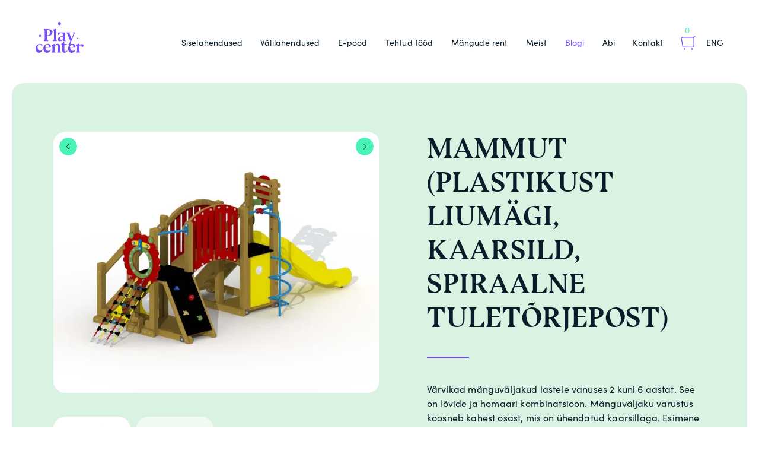

--- FILE ---
content_type: text/html; charset=UTF-8
request_url: https://playcenter.ee/lahendus/mammoth-polymer-slide-arched-bridge-spiral-firemans-pole/
body_size: 16670
content:
<!DOCTYPE html>
<html lang="et">
<head>
<meta charset="UTF-8">
<meta name="viewport" content="width=device-width, initial-scale=1.0, maximum-scale=1.0, user-scalable=no">
<meta name="theme-color" content="#000000">
<link rel="profile" href="http://gmpg.org/xfn/11">
<link rel="pingback" href="https://playcenter.ee/xmlrpc.php">

<meta name='robots' content='index, follow, max-image-preview:large, max-snippet:-1, max-video-preview:-1' />
	<style>img:is([sizes="auto" i], [sizes^="auto," i]) { contain-intrinsic-size: 3000px 1500px }</style>
	<link rel="alternate" hreflang="et" href="https://playcenter.ee/lahendus/mammoth-polymer-slide-arched-bridge-spiral-firemans-pole/" />
<link rel="alternate" hreflang="en" href="https://playcenter.ee/en/lahendus/mammoth-polymer-slide-arched-bridge-spiral-firemans-pole-g566-a-b/" />
<link rel="alternate" hreflang="x-default" href="https://playcenter.ee/lahendus/mammoth-polymer-slide-arched-bridge-spiral-firemans-pole/" />

<!-- Google Tag Manager for WordPress by gtm4wp.com -->
<script data-cfasync="false" data-pagespeed-no-defer>
	var gtm4wp_datalayer_name = "dataLayer";
	var dataLayer = dataLayer || [];
	const gtm4wp_use_sku_instead = 0;
	const gtm4wp_currency = 'EUR';
	const gtm4wp_product_per_impression = 0;
	const gtm4wp_clear_ecommerce = false;
	const gtm4wp_datalayer_max_timeout = 2000;
</script>
<!-- End Google Tag Manager for WordPress by gtm4wp.com -->
	<!-- This site is optimized with the Yoast SEO plugin v26.7 - https://yoast.com/wordpress/plugins/seo/ -->
	<title>Mammut (plastikust liumägi, kaarsild, spiraalne tuletõrjepost) - Playcenter</title>
	<link rel="canonical" href="https://playcenter.ee/lahendus/mammoth-polymer-slide-arched-bridge-spiral-firemans-pole/" />
	<meta property="og:locale" content="et_EE" />
	<meta property="og:type" content="article" />
	<meta property="og:title" content="Mammut (plastikust liumägi, kaarsild, spiraalne tuletõrjepost) - Playcenter" />
	<meta property="og:url" content="https://playcenter.ee/lahendus/mammoth-polymer-slide-arched-bridge-spiral-firemans-pole/" />
	<meta property="og:site_name" content="Playcenter" />
	<meta property="article:modified_time" content="2021-01-06T10:46:04+00:00" />
	<meta property="og:image" content="https://i0.wp.com/playcenter.ee/wp-content/uploads/2020/10/G566-AB_G566-R.jpg?fit=1280%2C1024&ssl=1" />
	<meta property="og:image:width" content="1280" />
	<meta property="og:image:height" content="1024" />
	<meta property="og:image:type" content="image/jpeg" />
	<meta name="twitter:card" content="summary_large_image" />
	<script type="application/ld+json" class="yoast-schema-graph">{"@context":"https://schema.org","@graph":[{"@type":"WebPage","@id":"https://playcenter.ee/lahendus/mammoth-polymer-slide-arched-bridge-spiral-firemans-pole/","url":"https://playcenter.ee/lahendus/mammoth-polymer-slide-arched-bridge-spiral-firemans-pole/","name":"Mammut (plastikust liumägi, kaarsild, spiraalne tuletõrjepost) - Playcenter","isPartOf":{"@id":"https://playcenter.ee/#website"},"primaryImageOfPage":{"@id":"https://playcenter.ee/lahendus/mammoth-polymer-slide-arched-bridge-spiral-firemans-pole/#primaryimage"},"image":{"@id":"https://playcenter.ee/lahendus/mammoth-polymer-slide-arched-bridge-spiral-firemans-pole/#primaryimage"},"thumbnailUrl":"https://i0.wp.com/playcenter.ee/wp-content/uploads/2020/10/G566-AB_G566-R.jpg?fit=1280%2C1024&ssl=1","datePublished":"2020-10-18T13:06:25+00:00","dateModified":"2021-01-06T10:46:04+00:00","breadcrumb":{"@id":"https://playcenter.ee/lahendus/mammoth-polymer-slide-arched-bridge-spiral-firemans-pole/#breadcrumb"},"inLanguage":"et","potentialAction":[{"@type":"ReadAction","target":["https://playcenter.ee/lahendus/mammoth-polymer-slide-arched-bridge-spiral-firemans-pole/"]}]},{"@type":"ImageObject","inLanguage":"et","@id":"https://playcenter.ee/lahendus/mammoth-polymer-slide-arched-bridge-spiral-firemans-pole/#primaryimage","url":"https://i0.wp.com/playcenter.ee/wp-content/uploads/2020/10/G566-AB_G566-R.jpg?fit=1280%2C1024&ssl=1","contentUrl":"https://i0.wp.com/playcenter.ee/wp-content/uploads/2020/10/G566-AB_G566-R.jpg?fit=1280%2C1024&ssl=1","width":1280,"height":1024},{"@type":"BreadcrumbList","@id":"https://playcenter.ee/lahendus/mammoth-polymer-slide-arched-bridge-spiral-firemans-pole/#breadcrumb","itemListElement":[{"@type":"ListItem","position":1,"name":"Home","item":"https://playcenter.ee/"},{"@type":"ListItem","position":2,"name":"Solutions","item":"https://playcenter.ee/en/lahendus/"},{"@type":"ListItem","position":3,"name":"Mammut (plastikust liumägi, kaarsild, spiraalne tuletõrjepost)"}]},{"@type":"WebSite","@id":"https://playcenter.ee/#website","url":"https://playcenter.ee/","name":"Playcenter","description":"","publisher":{"@id":"https://playcenter.ee/#organization"},"potentialAction":[{"@type":"SearchAction","target":{"@type":"EntryPoint","urlTemplate":"https://playcenter.ee/?s={search_term_string}"},"query-input":{"@type":"PropertyValueSpecification","valueRequired":true,"valueName":"search_term_string"}}],"inLanguage":"et"},{"@type":"Organization","@id":"https://playcenter.ee/#organization","name":"Playcenter","url":"https://playcenter.ee/","logo":{"@type":"ImageObject","inLanguage":"et","@id":"https://playcenter.ee/#/schema/logo/image/","url":"https://dev.playcenter.ee/wp-content/uploads/2020/05/logo__playcenter.svg","contentUrl":"https://dev.playcenter.ee/wp-content/uploads/2020/05/logo__playcenter.svg","width":81,"height":63,"caption":"Playcenter"},"image":{"@id":"https://playcenter.ee/#/schema/logo/image/"}}]}</script>
	<!-- / Yoast SEO plugin. -->


<link rel='dns-prefetch' href='//ajax.googleapis.com' />
<link rel='preconnect' href='//i0.wp.com' />
<link rel='preconnect' href='//c0.wp.com' />
<style id='classic-theme-styles-inline-css' type='text/css'>
/**
 * These rules are needed for backwards compatibility.
 * They should match the button element rules in the base theme.json file.
 */
.wp-block-button__link {
	color: #ffffff;
	background-color: #32373c;
	border-radius: 9999px; /* 100% causes an oval, but any explicit but really high value retains the pill shape. */

	/* This needs a low specificity so it won't override the rules from the button element if defined in theme.json. */
	box-shadow: none;
	text-decoration: none;

	/* The extra 2px are added to size solids the same as the outline versions.*/
	padding: calc(0.667em + 2px) calc(1.333em + 2px);

	font-size: 1.125em;
}

.wp-block-file__button {
	background: #32373c;
	color: #ffffff;
	text-decoration: none;
}

</style>
<style id='safe-svg-svg-icon-style-inline-css' type='text/css'>
.safe-svg-cover{text-align:center}.safe-svg-cover .safe-svg-inside{display:inline-block;max-width:100%}.safe-svg-cover svg{fill:currentColor;height:100%;max-height:100%;max-width:100%;width:100%}

</style>
<link rel='stylesheet' id='mediaelement-css' href='https://c0.wp.com/c/6.8.3/wp-includes/js/mediaelement/mediaelementplayer-legacy.min.css' type='text/css' media='all' />
<link rel='stylesheet' id='wp-mediaelement-css' href='https://c0.wp.com/c/6.8.3/wp-includes/js/mediaelement/wp-mediaelement.css' type='text/css' media='all' />
<style id='jetpack-sharing-buttons-style-inline-css' type='text/css'>
.jetpack-sharing-buttons__services-list{display:flex;flex-direction:row;flex-wrap:wrap;gap:0;list-style-type:none;margin:5px;padding:0}.jetpack-sharing-buttons__services-list.has-small-icon-size{font-size:12px}.jetpack-sharing-buttons__services-list.has-normal-icon-size{font-size:16px}.jetpack-sharing-buttons__services-list.has-large-icon-size{font-size:24px}.jetpack-sharing-buttons__services-list.has-huge-icon-size{font-size:36px}@media print{.jetpack-sharing-buttons__services-list{display:none!important}}.editor-styles-wrapper .wp-block-jetpack-sharing-buttons{gap:0;padding-inline-start:0}ul.jetpack-sharing-buttons__services-list.has-background{padding:1.25em 2.375em}
</style>
<style id='global-styles-inline-css' type='text/css'>
:root{--wp--preset--aspect-ratio--square: 1;--wp--preset--aspect-ratio--4-3: 4/3;--wp--preset--aspect-ratio--3-4: 3/4;--wp--preset--aspect-ratio--3-2: 3/2;--wp--preset--aspect-ratio--2-3: 2/3;--wp--preset--aspect-ratio--16-9: 16/9;--wp--preset--aspect-ratio--9-16: 9/16;--wp--preset--color--black: #000000;--wp--preset--color--cyan-bluish-gray: #abb8c3;--wp--preset--color--white: #ffffff;--wp--preset--color--pale-pink: #f78da7;--wp--preset--color--vivid-red: #cf2e2e;--wp--preset--color--luminous-vivid-orange: #ff6900;--wp--preset--color--luminous-vivid-amber: #fcb900;--wp--preset--color--light-green-cyan: #7bdcb5;--wp--preset--color--vivid-green-cyan: #00d084;--wp--preset--color--pale-cyan-blue: #8ed1fc;--wp--preset--color--vivid-cyan-blue: #0693e3;--wp--preset--color--vivid-purple: #9b51e0;--wp--preset--gradient--vivid-cyan-blue-to-vivid-purple: linear-gradient(135deg,rgba(6,147,227,1) 0%,rgb(155,81,224) 100%);--wp--preset--gradient--light-green-cyan-to-vivid-green-cyan: linear-gradient(135deg,rgb(122,220,180) 0%,rgb(0,208,130) 100%);--wp--preset--gradient--luminous-vivid-amber-to-luminous-vivid-orange: linear-gradient(135deg,rgba(252,185,0,1) 0%,rgba(255,105,0,1) 100%);--wp--preset--gradient--luminous-vivid-orange-to-vivid-red: linear-gradient(135deg,rgba(255,105,0,1) 0%,rgb(207,46,46) 100%);--wp--preset--gradient--very-light-gray-to-cyan-bluish-gray: linear-gradient(135deg,rgb(238,238,238) 0%,rgb(169,184,195) 100%);--wp--preset--gradient--cool-to-warm-spectrum: linear-gradient(135deg,rgb(74,234,220) 0%,rgb(151,120,209) 20%,rgb(207,42,186) 40%,rgb(238,44,130) 60%,rgb(251,105,98) 80%,rgb(254,248,76) 100%);--wp--preset--gradient--blush-light-purple: linear-gradient(135deg,rgb(255,206,236) 0%,rgb(152,150,240) 100%);--wp--preset--gradient--blush-bordeaux: linear-gradient(135deg,rgb(254,205,165) 0%,rgb(254,45,45) 50%,rgb(107,0,62) 100%);--wp--preset--gradient--luminous-dusk: linear-gradient(135deg,rgb(255,203,112) 0%,rgb(199,81,192) 50%,rgb(65,88,208) 100%);--wp--preset--gradient--pale-ocean: linear-gradient(135deg,rgb(255,245,203) 0%,rgb(182,227,212) 50%,rgb(51,167,181) 100%);--wp--preset--gradient--electric-grass: linear-gradient(135deg,rgb(202,248,128) 0%,rgb(113,206,126) 100%);--wp--preset--gradient--midnight: linear-gradient(135deg,rgb(2,3,129) 0%,rgb(40,116,252) 100%);--wp--preset--font-size--small: 13px;--wp--preset--font-size--medium: 20px;--wp--preset--font-size--large: 36px;--wp--preset--font-size--x-large: 42px;--wp--preset--font-family--inter: "Inter", sans-serif;--wp--preset--font-family--cardo: Cardo;--wp--preset--spacing--20: 0.44rem;--wp--preset--spacing--30: 0.67rem;--wp--preset--spacing--40: 1rem;--wp--preset--spacing--50: 1.5rem;--wp--preset--spacing--60: 2.25rem;--wp--preset--spacing--70: 3.38rem;--wp--preset--spacing--80: 5.06rem;--wp--preset--shadow--natural: 6px 6px 9px rgba(0, 0, 0, 0.2);--wp--preset--shadow--deep: 12px 12px 50px rgba(0, 0, 0, 0.4);--wp--preset--shadow--sharp: 6px 6px 0px rgba(0, 0, 0, 0.2);--wp--preset--shadow--outlined: 6px 6px 0px -3px rgba(255, 255, 255, 1), 6px 6px rgba(0, 0, 0, 1);--wp--preset--shadow--crisp: 6px 6px 0px rgba(0, 0, 0, 1);}:where(.is-layout-flex){gap: 0.5em;}:where(.is-layout-grid){gap: 0.5em;}body .is-layout-flex{display: flex;}.is-layout-flex{flex-wrap: wrap;align-items: center;}.is-layout-flex > :is(*, div){margin: 0;}body .is-layout-grid{display: grid;}.is-layout-grid > :is(*, div){margin: 0;}:where(.wp-block-columns.is-layout-flex){gap: 2em;}:where(.wp-block-columns.is-layout-grid){gap: 2em;}:where(.wp-block-post-template.is-layout-flex){gap: 1.25em;}:where(.wp-block-post-template.is-layout-grid){gap: 1.25em;}.has-black-color{color: var(--wp--preset--color--black) !important;}.has-cyan-bluish-gray-color{color: var(--wp--preset--color--cyan-bluish-gray) !important;}.has-white-color{color: var(--wp--preset--color--white) !important;}.has-pale-pink-color{color: var(--wp--preset--color--pale-pink) !important;}.has-vivid-red-color{color: var(--wp--preset--color--vivid-red) !important;}.has-luminous-vivid-orange-color{color: var(--wp--preset--color--luminous-vivid-orange) !important;}.has-luminous-vivid-amber-color{color: var(--wp--preset--color--luminous-vivid-amber) !important;}.has-light-green-cyan-color{color: var(--wp--preset--color--light-green-cyan) !important;}.has-vivid-green-cyan-color{color: var(--wp--preset--color--vivid-green-cyan) !important;}.has-pale-cyan-blue-color{color: var(--wp--preset--color--pale-cyan-blue) !important;}.has-vivid-cyan-blue-color{color: var(--wp--preset--color--vivid-cyan-blue) !important;}.has-vivid-purple-color{color: var(--wp--preset--color--vivid-purple) !important;}.has-black-background-color{background-color: var(--wp--preset--color--black) !important;}.has-cyan-bluish-gray-background-color{background-color: var(--wp--preset--color--cyan-bluish-gray) !important;}.has-white-background-color{background-color: var(--wp--preset--color--white) !important;}.has-pale-pink-background-color{background-color: var(--wp--preset--color--pale-pink) !important;}.has-vivid-red-background-color{background-color: var(--wp--preset--color--vivid-red) !important;}.has-luminous-vivid-orange-background-color{background-color: var(--wp--preset--color--luminous-vivid-orange) !important;}.has-luminous-vivid-amber-background-color{background-color: var(--wp--preset--color--luminous-vivid-amber) !important;}.has-light-green-cyan-background-color{background-color: var(--wp--preset--color--light-green-cyan) !important;}.has-vivid-green-cyan-background-color{background-color: var(--wp--preset--color--vivid-green-cyan) !important;}.has-pale-cyan-blue-background-color{background-color: var(--wp--preset--color--pale-cyan-blue) !important;}.has-vivid-cyan-blue-background-color{background-color: var(--wp--preset--color--vivid-cyan-blue) !important;}.has-vivid-purple-background-color{background-color: var(--wp--preset--color--vivid-purple) !important;}.has-black-border-color{border-color: var(--wp--preset--color--black) !important;}.has-cyan-bluish-gray-border-color{border-color: var(--wp--preset--color--cyan-bluish-gray) !important;}.has-white-border-color{border-color: var(--wp--preset--color--white) !important;}.has-pale-pink-border-color{border-color: var(--wp--preset--color--pale-pink) !important;}.has-vivid-red-border-color{border-color: var(--wp--preset--color--vivid-red) !important;}.has-luminous-vivid-orange-border-color{border-color: var(--wp--preset--color--luminous-vivid-orange) !important;}.has-luminous-vivid-amber-border-color{border-color: var(--wp--preset--color--luminous-vivid-amber) !important;}.has-light-green-cyan-border-color{border-color: var(--wp--preset--color--light-green-cyan) !important;}.has-vivid-green-cyan-border-color{border-color: var(--wp--preset--color--vivid-green-cyan) !important;}.has-pale-cyan-blue-border-color{border-color: var(--wp--preset--color--pale-cyan-blue) !important;}.has-vivid-cyan-blue-border-color{border-color: var(--wp--preset--color--vivid-cyan-blue) !important;}.has-vivid-purple-border-color{border-color: var(--wp--preset--color--vivid-purple) !important;}.has-vivid-cyan-blue-to-vivid-purple-gradient-background{background: var(--wp--preset--gradient--vivid-cyan-blue-to-vivid-purple) !important;}.has-light-green-cyan-to-vivid-green-cyan-gradient-background{background: var(--wp--preset--gradient--light-green-cyan-to-vivid-green-cyan) !important;}.has-luminous-vivid-amber-to-luminous-vivid-orange-gradient-background{background: var(--wp--preset--gradient--luminous-vivid-amber-to-luminous-vivid-orange) !important;}.has-luminous-vivid-orange-to-vivid-red-gradient-background{background: var(--wp--preset--gradient--luminous-vivid-orange-to-vivid-red) !important;}.has-very-light-gray-to-cyan-bluish-gray-gradient-background{background: var(--wp--preset--gradient--very-light-gray-to-cyan-bluish-gray) !important;}.has-cool-to-warm-spectrum-gradient-background{background: var(--wp--preset--gradient--cool-to-warm-spectrum) !important;}.has-blush-light-purple-gradient-background{background: var(--wp--preset--gradient--blush-light-purple) !important;}.has-blush-bordeaux-gradient-background{background: var(--wp--preset--gradient--blush-bordeaux) !important;}.has-luminous-dusk-gradient-background{background: var(--wp--preset--gradient--luminous-dusk) !important;}.has-pale-ocean-gradient-background{background: var(--wp--preset--gradient--pale-ocean) !important;}.has-electric-grass-gradient-background{background: var(--wp--preset--gradient--electric-grass) !important;}.has-midnight-gradient-background{background: var(--wp--preset--gradient--midnight) !important;}.has-small-font-size{font-size: var(--wp--preset--font-size--small) !important;}.has-medium-font-size{font-size: var(--wp--preset--font-size--medium) !important;}.has-large-font-size{font-size: var(--wp--preset--font-size--large) !important;}.has-x-large-font-size{font-size: var(--wp--preset--font-size--x-large) !important;}
:where(.wp-block-post-template.is-layout-flex){gap: 1.25em;}:where(.wp-block-post-template.is-layout-grid){gap: 1.25em;}
:where(.wp-block-columns.is-layout-flex){gap: 2em;}:where(.wp-block-columns.is-layout-grid){gap: 2em;}
:root :where(.wp-block-pullquote){font-size: 1.5em;line-height: 1.6;}
</style>
<link rel='stylesheet' id='contact-form-7-css' href='https://playcenter.ee/wp-content/plugins/contact-form-7/includes/css/styles.css?ver=6.1.4' type='text/css' media='all' />
<style id='woocommerce-inline-inline-css' type='text/css'>
.woocommerce form .form-row .required { visibility: visible; }
</style>
<link rel='stylesheet' id='jquery-ui-style-css' href='//ajax.googleapis.com/ajax/libs/jqueryui/1.13.3/themes/smoothness/jquery-ui.min.css?ver=6.8.3' type='text/css' media='all' />
<link rel='stylesheet' id='wc-bookings-styles-css' href='https://playcenter.ee/wp-content/plugins/woocommerce-bookings/dist/css/frontend.css?ver=1.15.38' type='text/css' media='all' />
<link rel='stylesheet' id='brands-styles-css' href='https://c0.wp.com/p/woocommerce/9.7.1/assets/css/brands.css' type='text/css' media='all' />
<link rel='stylesheet' id='hable__style-css' href='https://playcenter.ee/wp-content/themes/playcenter/build/css/style.css?ver=1623159002' type='text/css' media='all' />
<link rel='stylesheet' id='child-theme-css-css' href='https://playcenter.ee/wp-content/themes/playcenter/style.css?ver=1743674092' type='text/css' media='all' />
<script type="text/javascript" id="wpml-cookie-js-extra">
/* <![CDATA[ */
var wpml_cookies = {"wp-wpml_current_language":{"value":"et","expires":1,"path":"\/"}};
var wpml_cookies = {"wp-wpml_current_language":{"value":"et","expires":1,"path":"\/"}};
/* ]]> */
</script>
<script type="text/javascript" src="https://playcenter.ee/wp-content/plugins/sitepress-multilingual-cms/res/js/cookies/language-cookie.js?ver=486900" id="wpml-cookie-js" defer="defer" data-wp-strategy="defer"></script>
<script type="text/javascript" src="https://c0.wp.com/c/6.8.3/wp-includes/js/jquery/jquery.js" id="jquery-core-js"></script>
<script type="text/javascript" src="https://c0.wp.com/p/woocommerce/9.7.1/assets/js/jquery-blockui/jquery.blockUI.js" id="jquery-blockui-js" defer="defer" data-wp-strategy="defer"></script>
<script type="text/javascript" id="wc-add-to-cart-js-extra">
/* <![CDATA[ */
var wc_add_to_cart_params = {"ajax_url":"\/wp-admin\/admin-ajax.php","wc_ajax_url":"\/?wc-ajax=%%endpoint%%","i18n_view_cart":"Vaata ostukorvi","cart_url":"https:\/\/playcenter.ee\/maksmine\/","is_cart":"","cart_redirect_after_add":"no"};
/* ]]> */
</script>
<script type="text/javascript" src="https://c0.wp.com/p/woocommerce/9.7.1/assets/js/frontend/add-to-cart.js" id="wc-add-to-cart-js" defer="defer" data-wp-strategy="defer"></script>
<script type="text/javascript" src="https://c0.wp.com/p/woocommerce/9.7.1/assets/js/js-cookie/js.cookie.js" id="js-cookie-js" defer="defer" data-wp-strategy="defer"></script>
<script type="text/javascript" id="woocommerce-js-extra">
/* <![CDATA[ */
var woocommerce_params = {"ajax_url":"\/wp-admin\/admin-ajax.php","wc_ajax_url":"\/?wc-ajax=%%endpoint%%","i18n_password_show":"Show password","i18n_password_hide":"Hide password"};
/* ]]> */
</script>
<script type="text/javascript" src="https://c0.wp.com/p/woocommerce/9.7.1/assets/js/frontend/woocommerce.js" id="woocommerce-js" defer="defer" data-wp-strategy="defer"></script>
<script type="text/javascript" id="my_loadmore-js-extra">
/* <![CDATA[ */
var misha_loadmore_params = {"ajaxurl":"https:\/\/playcenter.ee\/wp-admin\/admin-ajax.php","posts":"{\"page\":0,\"post_type\":\"solution\",\"error\":\"\",\"m\":\"\",\"p\":42021,\"post_parent\":\"\",\"subpost\":\"\",\"subpost_id\":\"\",\"attachment\":\"\",\"attachment_id\":0,\"pagename\":\"\",\"page_id\":\"\",\"second\":\"\",\"minute\":\"\",\"hour\":\"\",\"day\":0,\"monthnum\":0,\"year\":0,\"w\":0,\"category_name\":\"\",\"tag\":\"\",\"cat\":\"\",\"tag_id\":\"\",\"author\":\"\",\"author_name\":\"\",\"feed\":\"\",\"tb\":\"\",\"paged\":0,\"meta_key\":\"\",\"meta_value\":\"\",\"preview\":\"\",\"s\":\"\",\"sentence\":\"\",\"title\":\"\",\"fields\":\"all\",\"menu_order\":\"\",\"embed\":\"\",\"category__in\":[],\"category__not_in\":[],\"category__and\":[],\"post__in\":[],\"post__not_in\":[],\"post_name__in\":[],\"tag__in\":[],\"tag__not_in\":[],\"tag__and\":[],\"tag_slug__in\":[],\"tag_slug__and\":[],\"post_parent__in\":[],\"post_parent__not_in\":[],\"author__in\":[],\"author__not_in\":[],\"search_columns\":[],\"name\":\"mammoth-polymer-slide-arched-bridge-spiral-firemans-pole\",\"orderby\":\"menu_order\",\"order\":\"ASC\",\"ignore_sticky_posts\":false,\"suppress_filters\":false,\"cache_results\":true,\"update_post_term_cache\":true,\"update_menu_item_cache\":false,\"lazy_load_term_meta\":true,\"update_post_meta_cache\":true,\"posts_per_page\":10,\"nopaging\":false,\"comments_per_page\":\"50\",\"no_found_rows\":false,\"solution\":\"mammoth-polymer-slide-arched-bridge-spiral-firemans-pole\"}","current_page":"1","max_page":"0"};
/* ]]> */
</script>
<script type="text/javascript" src="https://playcenter.ee/wp-content/themes/playcenter/build/js/ajax.min.js?ver=6.8.3" id="my_loadmore-js"></script>
<meta name="generator" content="WordPress 6.8.3" />
<meta name="generator" content="WooCommerce 9.7.1" />
<link rel='shortlink' href='https://playcenter.ee/?p=42021' />
<meta name="generator" content="WPML ver:4.8.6 stt:1,15;" />

<!-- Google Tag Manager for WordPress by gtm4wp.com -->
<!-- GTM Container placement set to footer -->
<script data-cfasync="false" data-pagespeed-no-defer>
	var dataLayer_content = {"pagePostType":"solution","pagePostType2":"single-solution","pagePostAuthor":"ArgoR"};
	dataLayer.push( dataLayer_content );
</script>
<script data-cfasync="false" data-pagespeed-no-defer>
(function(w,d,s,l,i){w[l]=w[l]||[];w[l].push({'gtm.start':
new Date().getTime(),event:'gtm.js'});var f=d.getElementsByTagName(s)[0],
j=d.createElement(s),dl=l!='dataLayer'?'&l='+l:'';j.async=true;j.src=
'//www.googletagmanager.com/gtm.js?id='+i+dl;f.parentNode.insertBefore(j,f);
})(window,document,'script','dataLayer','GTM-PPFPTN2');
</script>
<!-- End Google Tag Manager for WordPress by gtm4wp.com -->
    
	<noscript><style>.woocommerce-product-gallery{ opacity: 1 !important; }</style></noscript>
	<style class='wp-fonts-local' type='text/css'>
@font-face{font-family:Inter;font-style:normal;font-weight:300 900;font-display:fallback;src:url('https://playcenter.ee/wp-content/plugins/woocommerce/assets/fonts/Inter-VariableFont_slnt,wght.woff2') format('woff2');font-stretch:normal;}
@font-face{font-family:Cardo;font-style:normal;font-weight:400;font-display:fallback;src:url('https://playcenter.ee/wp-content/plugins/woocommerce/assets/fonts/cardo_normal_400.woff2') format('woff2');}
</style>
<link rel="icon" href="https://i0.wp.com/playcenter.ee/wp-content/uploads/2020/10/cropped-playcenter-favicon-512x512-px-4.png?fit=32%2C32&#038;ssl=1" sizes="32x32" />
<link rel="icon" href="https://i0.wp.com/playcenter.ee/wp-content/uploads/2020/10/cropped-playcenter-favicon-512x512-px-4.png?fit=192%2C192&#038;ssl=1" sizes="192x192" />
<link rel="apple-touch-icon" href="https://i0.wp.com/playcenter.ee/wp-content/uploads/2020/10/cropped-playcenter-favicon-512x512-px-4.png?fit=180%2C180&#038;ssl=1" />
<meta name="msapplication-TileImage" content="https://i0.wp.com/playcenter.ee/wp-content/uploads/2020/10/cropped-playcenter-favicon-512x512-px-4.png?fit=270%2C270&#038;ssl=1" />
		<style type="text/css" id="wp-custom-css">
			.productGallery .slick-list {
    height: 100%;
}		</style>
		
<!-- Global site tag (gtag.js) - Google Analytics -->
<script async src="https://www.googletagmanager.com/gtag/js?id=G-ML9GT3R0BT"></script>
<script>
  window.dataLayer = window.dataLayer || [];
  function gtag(){dataLayer.push(arguments);}
  gtag('js', new Date());

  gtag('config', 'G-ML9GT3R0BT');
</script>
</head>

<body class="wp-singular solution-template-default single single-solution postid-42021 wp-custom-logo wp-theme-playcenter theme-playcenter woocommerce-no-js siteMain--def">
<div id="page" class="site">

	<header class="siteHeader container flex-center">

				<p class="siteTitle">
			<a href="https://playcenter.ee/" rel="home" class="siteTitle__link">
                <svg width="81" height="63" viewBox="0 0 81 63" fill="none" xmlns="http://www.w3.org/2000/svg"><g clip-path="url(#a)" fill="#49F2B5"><path d="M40.114 5.302c1.46 0 2.645-1.187 2.645-2.65C42.76 1.186 41.574 0 40.113 0c-1.46 0-2.646 1.187-2.646 2.65 0 1.465 1.184 2.652 2.646 2.652zM70.93 28.567c.56 0 1.013-.455 1.013-1.015 0-.56-.454-1.016-1.013-1.016-.56 0-1.014.455-1.014 1.016 0 .56.454 1.015 1.014 1.015zM7.404 25.193c1.02 0 1.848-.83 1.848-1.85 0-1.024-.827-1.852-1.848-1.852-1.02 0-1.847.83-1.847 1.852 0 1.022.827 1.85 1.847 1.85zM19.68 29.53l1.377 1.627c.374.44.062 1.112-.516 1.112h-5.88c-.547 0-.864-.616-.552-1.062l1.187-1.708c.16-.225.246-.497.246-.774v-13.07c0-.278-.086-.55-.245-.775l-1.187-1.707c-.312-.446.01-1.06.553-1.06h5.758c2.68 0 4.713.455 6.094 1.368 1.382.914 2.073 2.252 2.073 4.016 0 1.57-.625 2.908-1.863 4.015-1.243 1.11-2.794 1.78-4.657 2.016-.41.057-.86.108-1.35.15-.03.004-.067.004-.098.01-.706.05-1.254.64-1.254 1.348v3.62c-.005.323.108.636.318.877zm-.322-8.28c0 .866.81 1.507 1.653 1.323.86-.19 1.562-.55 2.11-1.072.86-.825 1.294-2.04 1.294-3.65 0-1.59-.43-2.795-1.295-3.62-.548-.523-1.25-.877-2.11-1.072-.843-.19-1.652.45-1.652 1.323v6.77zM31.026 16.44v-.605c0-.329-.123-.647-.338-.898l-.962-1.092c-.328-.37-.16-.954.312-1.097l3.643-1.108c.436-.133.87.195.87.646V29.24c0 .322.12.635.33.88l.884 1.03c.38.442.066 1.12-.512 1.12h-4.928c-.578 0-.89-.678-.51-1.12l.89-1.03c.21-.245.327-.558.327-.88V19.32M50.42 31.09l-.83-.728h-.03v-8.707c0-.846.107-1.687.312-2.498l.118-.456c.107-.43-.215-.845-.655-.845H38.783c-.373 0-.675.302-.675.677v3.58c.05.02.107.035.164.05.163.04.337-.036.44-.174.532-.75 1.028-1.354 1.494-1.815.27-.272.532-.493.778-.672.783-.548 1.647-.82 2.584-.82.588 0 1.064.113 1.422.34.364.225.62.568.778 1.04.097.277.164.61.205 1 .02.21.036.472.046.795.014.59-.344 1.128-.897 1.328-2.947 1.082-4.943 2.035-5.997 2.866-1.156.912-1.73 1.958-1.73 3.132 0 1.098.307 1.94.927 2.518.62.58 1.484.872 2.6.872.74 0 1.555-.24 2.435-.723.69-.376 1.392-.878 2.093-1.504.226-.2.58-.046.58.262v.318c0 .748.603 1.353 1.35 1.353h2.584c.635-.006.927-.78.456-1.19zm-4.38-2.677c0 .426-.205.83-.543 1.087-.215.164-.44.303-.675.416-.44.215-.886.323-1.336.323-.686 0-1.223-.176-1.617-.53-.395-.353-.59-.856-.59-1.502 0-.728.128-1.297.384-1.723.25-.42.666-.83 1.233-1.22.354-.257.794-.518 1.326-.78l.015-.005c.83-.415 1.806.19 1.806 1.118l-.005 2.815zM58.525 31.428L53.53 20.393c-.045-.107-.107-.205-.183-.297l-1.382-1.698c-.18-.22-.02-.553.26-.553h6.177c.313 0 .456.384.22.595l-.926.815c-.322.287-.435.743-.27 1.143l2.813 6.923c.122.355.614.365.757.02l2.78-6.716c.218-.533.075-1.154-.36-1.533l-.742-.65c-.235-.206-.087-.595.22-.595h3.547c.296 0 .45.354.245.57l-1.018 1.07c-.114.12-.206.257-.267.41l-6.59 15.794c-.098.235-.058.502.106.697l1.186 1.41-.844.236-.496.57h-3.51c-.297 0-.45-.36-.24-.575l1.85-1.898c.114-.117.206-.256.273-.405l1.39-3.194c.154-.348.154-.748-.005-1.102zM11.457 46.237l-.04.016c-.282.123-.44.435-.61.676-.158.23-.348.44-.562.62-.23.19-.507.323-.773.45-.548.273-1.12.406-1.72.406-1.39 0-2.466-.528-3.228-1.574-.768-1.046-1.147-2.574-1.147-4.58 0-1.235.272-2.224.81-2.973.536-.745 1.294-1.12 2.276-1.12.957 0 1.81.293 2.553.873.205.16.395.338.57.528.198.21.382.442.55.673.19.266.365.543.528.825.072.123.133.262.21.385.06.102.205.133.312.082.092-.04.103-.123.103-.215 0-.077-.007-.154-.007-.226v-3.277c0-.374-.3-.677-.675-.677h-2.85c-2.37 0-4.253.74-5.655 2.22C.7 40.84 0 42.695 0 44.936c0 2.02.522 3.687 1.57 5.005 1.045 1.317 2.437 1.974 4.156 1.974 1.474 0 2.77-.57 3.894-1.708.353-.354.67-.738.947-1.148.235-.35.45-.703.64-1.077.128-.25.26-.502.39-.753.11-.23.24-.46.24-.728 0-.058-.006-.114-.032-.165-.035-.062-.102-.103-.18-.113-.055-.016-.11-.005-.168.015zM17.44 43.253h3.305c.758 0 1.525.026 2.287.005.61-.01 1.224.036 1.832-.056.502-.077.886-.334 1.01-.846.11-.452-.017-.93-.124-1.364-.16-.626-.4-1.23-.742-1.78-.154-.246-.328-.482-.522-.702-.998-1.118-2.38-1.677-4.14-1.677-2.12 0-3.833.795-5.153 2.384-1.325 1.59-1.986 3.513-1.986 5.77 0 1.963.563 3.614 1.694 4.958 1.127 1.348 2.57 2.015 4.33 2.015 1.47 0 2.774-.472 3.905-1.41.568-.472 1.08-1.04 1.535-1.703.215-.312.414-.64.594-.98.102-.19.204-.378.302-.568.046-.093.092-.19.128-.288.035-.088.086-.185.07-.282-.03-.16-.21-.19-.33-.13-.18.094-.314.3-.43.453-.134.174-.262.348-.43.487-.21.174-.446.313-.687.446-.793.43-1.678.646-2.656.646-1.314 0-2.378-.472-3.202-1.415-.67-.77-1.116-1.795-1.33-3.077-.088-.456.265-.887.74-.887zm-.523-.882c-.102-.01-.2-.025-.29-.086-.047-.03-.083-.072-.11-.118-.045-.092-.05-.205-.04-.303.016-.143.052-.282.077-.425.036-.205.072-.41.118-.616.087-.4.204-.8.384-1.17.097-.204.21-.404.332-.594.578-.892 1.336-1.338 2.277-1.338.778 0 1.402.39 1.863 1.164.282.477.456 1.005.553 1.55.093.506.108 1.024.134 1.542.02.34-.22.416-.48.436l-4.817-.04z"/><path d="M58.996 43.253h3.306c.757 0 1.525.026 2.287.005.608-.01 1.222.036 1.83-.056.503-.077.886-.334 1.01-.846.112-.452-.016-.93-.124-1.364-.158-.626-.4-1.23-.742-1.78-.153-.246-.327-.482-.522-.702-.997-1.118-2.38-1.677-4.14-1.677-2.118 0-3.832.795-5.152 2.384-1.326 1.59-1.986 3.513-1.986 5.77 0 1.963.563 3.614 1.694 4.958 1.126 1.348 2.57 2.015 4.33 2.015 1.468 0 2.773-.472 3.904-1.41.568-.472 1.08-1.04 1.535-1.703.215-.312.414-.64.593-.98.103-.19.205-.378.302-.568.046-.093.092-.19.128-.288.036-.088.087-.185.072-.282-.03-.16-.21-.19-.333-.13-.18.094-.313.3-.43.453-.134.174-.262.348-.43.487-.21.174-.446.313-.686.446-.793.43-1.68.646-2.656.646-1.315 0-2.38-.472-3.203-1.415-.67-.77-1.116-1.795-1.33-3.077-.088-.456.27-.887.74-.887zm-.522-.882c-.102-.01-.2-.025-.292-.086-.046-.03-.08-.072-.107-.118-.046-.092-.05-.205-.04-.303.014-.143.05-.282.076-.425.037-.205.072-.41.118-.616.087-.4.205-.8.384-1.17.097-.204.21-.404.333-.594.578-.892 1.336-1.338 2.277-1.338.778 0 1.402.39 1.863 1.164.28.477.455 1.005.552 1.55.093.506.108 1.024.133 1.542.02.34-.22.416-.48.436l-4.816-.04zM41.342 41.49v6.896c0 .41.148.81.425 1.118l.818.928c.384.436.077 1.123-.506 1.123h-4.93c-.572 0-.884-.672-.516-1.113l.793-.95c.256-.3.394-.686.394-1.086V42.49c0-1.432-.193-2.41-.587-2.93-.39-.512-1.044-.773-1.97-.78-.384.002-.768.048-1.13.176-.62.215-1.183.595-1.69 1.138-.23.246-.353.58-.353.918v7.523c0 .318.112.625.317.866l.87 1.047c.368.44.056 1.113-.517 1.113h-4.928c-.583 0-.89-.687-.506-1.123l.9-1.026c.22-.245.338-.563.338-.896v-6.928c0-.328-.123-.646-.338-.897l-.997-1.134c-.32-.36-.17-.923.28-1.087l4.13-1.478c.22-.077.45.087.45.318v1.195c0 .312.384.456.588.22.44-.497.952-.907 1.54-1.23.87-.483 1.776-.724 2.718-.724 1.412 0 2.497.412 3.26 1.237.762.83 1.146 1.99 1.146 3.482zM53.388 48.453c-.164-.036-.38.02-.517.107-.234.15-.43.35-.644.518-.225.174-.49.297-.762.38-.59.184-1.25.17-1.817-.082-.292-.134-.547-.34-.727-.606-.342-.518-.51-1.456-.51-2.81v-6.204c0-.57.46-1.036 1.032-1.036h2.22c.452 0 .856-.272 1.03-.687l.05-.118c.155-.374-.117-.785-.52-.785h-2.943c-.482 0-.876-.39-.876-.877V34.27c0-.54-.62-.847-1.044-.52l-3.72 2.847c-.374.287-.4.836-.057 1.154l.39.36c.582.538.91 1.292.91 2.087v7.173c0 1.472.327 2.595.982 3.37.655.78 1.582 1.163 2.774 1.163 1.135 0 2.128-.282 2.982-.85.415-.278.773-.606 1.136-.944.287-.273.563-.565.758-.914.06-.113.117-.256.128-.39.015-.215-.098-.323-.256-.353zM72.178 41.392c.49-.518 1.694-1.57 2.297-1.78.364-.123.753-.174 1.13-.17.927.006 1.582.263 1.97.78.278.364.37.8.452 1.236.036.185.097.38.25.498.354.276.865-.036 1.203-.195.343-.158.665-.368.936-.635.538-.533.758-1.272.44-1.99-.07-.164-.173-.318-.29-.45l-.017-.016c-.768-.822-1.853-1.237-3.26-1.237-.942 0-1.847.24-2.717.723-.59.323-2.027 1.543-2.467 2.04l.072 1.196zm1.443-3.395v-1.195c0-.23-.23-.395-.45-.318l-4.13 1.477c-.45.16-.593.724-.28 1.083l1.002 1.133c.215.252.338.57.338.898v7.435c0 .327-.123.65-.337.896l-.906 1.02c-.384.437-.077 1.13.506 1.13h4.642c.685 0 1.064-.806.624-1.334l-.687-.826c-.204-.24-.317-.55-.317-.867v-7.985l-.005-2.548z"/></g><defs><clipPath id="a"><path fill="#fff" d="M0 0h81v63H0z"/></clipPath></defs></svg>
				<span class="sr-only">Playcenter</span>
			</a>
		</p>

		<nav class="siteNav">
			<button id="js__mobile-nav" class="btn-menu col-d-none" title="Menüü">
			</button>
			<div class="siteNav__overlay">
				<div class="inner">
					<ul id="primary-menu" class="siteNav__menu"><li id="menu-item-20" class="menu-item menu-item-type-post_type menu-item-object-page menu-item-20"><a href="https://playcenter.ee/siselahendused/">Siselahendused</a></li>
<li id="menu-item-19" class="menu-item menu-item-type-post_type menu-item-object-page menu-item-19"><a href="https://playcenter.ee/valilahendused/">Välilahendused</a></li>
<li id="menu-item-21" class="menu-item menu-item-type-post_type menu-item-object-page menu-item-21"><a href="https://playcenter.ee/varuosad/">E-pood</a></li>
<li id="menu-item-23" class="menu-item menu-item-type-post_type menu-item-object-page menu-item-23"><a href="https://playcenter.ee/tehtud-tood/">Tehtud tööd</a></li>
<li id="menu-item-22" class="menu-item menu-item-type-post_type menu-item-object-page menu-item-22"><a href="https://playcenter.ee/batuutide-ja-mangude-rent/">Mängude rent</a></li>
<li id="menu-item-24" class="menu-item menu-item-type-post_type menu-item-object-page menu-item-24"><a href="https://playcenter.ee/meist/">Meist</a></li>
<li id="menu-item-2582" class="menu-item menu-item-type-post_type menu-item-object-page current_page_parent menu-item-2582"><a href="https://playcenter.ee/blogi/">Blogi</a></li>
<li id="menu-item-25" class="menu-item menu-item-type-post_type menu-item-object-page menu-item-25"><a href="https://playcenter.ee/abi/">Abi</a></li>
<li id="menu-item-27" class="menu-item menu-item-type-post_type menu-item-object-page menu-item-27"><a href="https://playcenter.ee/kontakt/">Kontakt</a></li>
</ul>                    <a href="https://playcenter.ee/ostukorv/" class="btn btn-header btn-header--cart">
                        <span>0</span>
                        <svg width="25" height="24" viewBox="0 0 25 24" fill="none" xmlns="http://www.w3.org/2000/svg"><path fill-rule="evenodd" clip-rule="evenodd" d="M20.21 3.526H3.017c-.786 0-1.38.71-1.243 1.485L4.03 17.644c.107.602.63 1.04 1.243 1.04H20.21c.698 0 1.264-.565 1.264-1.262V4.79c0-.698-.566-1.264-1.264-1.264zM3.017 2.263C1.444 2.263.254 3.685.53 5.233l2.256 12.632C3 19.07 4.05 19.947 5.273 19.947H20.21c1.396 0 2.527-1.13 2.527-2.526V4.79c0-1.396-1.13-2.527-2.527-2.527H3.017zM6.315 23.737c.698 0 1.264-.566 1.264-1.263 0-.698-.567-1.264-1.265-1.264-.697 0-1.263.566-1.263 1.264 0 .697.566 1.263 1.263 1.263zM18.947 23.737c.698 0 1.263-.566 1.263-1.263 0-.698-.565-1.264-1.263-1.264-.697 0-1.263.566-1.263 1.264 0 .697.566 1.263 1.263 1.263z" fill="#49F2B5"/><path fill-rule="evenodd" clip-rule="evenodd" d="M21.003 3.817c-.233-.26-.21-.66.05-.892L23.577.66c.26-.232.66-.21.892.05.233.26.21.658-.05.89l-2.525 2.266c-.26.233-.66.21-.892-.05z" fill="#49F2B5"/></svg>
                    </a>

                    
<ul id="languages-menu" class="languMenu menu text-uppercase">
<li class=" active"><a href=https://playcenter.ee/lahendus/mammoth-polymer-slide-arched-bridge-spiral-firemans-pole/ rel="alternate">Est</a></li>
<li class=""><a href=https://playcenter.ee/en/lahendus/mammoth-polymer-slide-arched-bridge-spiral-firemans-pole-g566-a-b/ rel="alternate">Eng</a></li>
</ul>
				</div><!-- .inner -->
			</div><!-- .siteNav__overlay -->
            <div class="col-d-none">
                <a href="https://playcenter.ee/ostukorv/" class="btn btn-header btn-header--cart">
                    <span>0</span>
                    <svg width="25" height="24" viewBox="0 0 25 24" fill="none" xmlns="http://www.w3.org/2000/svg"><path fill-rule="evenodd" clip-rule="evenodd" d="M20.21 3.526H3.017c-.786 0-1.38.71-1.243 1.485L4.03 17.644c.107.602.63 1.04 1.243 1.04H20.21c.698 0 1.264-.565 1.264-1.262V4.79c0-.698-.566-1.264-1.264-1.264zM3.017 2.263C1.444 2.263.254 3.685.53 5.233l2.256 12.632C3 19.07 4.05 19.947 5.273 19.947H20.21c1.396 0 2.527-1.13 2.527-2.526V4.79c0-1.396-1.13-2.527-2.527-2.527H3.017zM6.315 23.737c.698 0 1.264-.566 1.264-1.263 0-.698-.567-1.264-1.265-1.264-.697 0-1.263.566-1.263 1.264 0 .697.566 1.263 1.263 1.263zM18.947 23.737c.698 0 1.263-.566 1.263-1.263 0-.698-.565-1.264-1.263-1.264-.697 0-1.263.566-1.263 1.264 0 .697.566 1.263 1.263 1.263z" fill="#49F2B5"/><path fill-rule="evenodd" clip-rule="evenodd" d="M21.003 3.817c-.233-.26-.21-.66.05-.892L23.577.66c.26-.232.66-.21.892.05.233.26.21.658-.05.89l-2.525 2.266c-.26.233-.66.21-.892-.05z" fill="#49F2B5"/></svg>
                </a>
            </div>
        </nav><!-- .siteNav -->

	</header><!-- .siteHeader -->

	<div id="content" class="siteMain">

		<article class="solutionView">

		<div class="solutionContent sect sect--light">
            <div class="container">
                <div class="solutionContent__side col-m-12 col-tp-12 col-tl-6 col-d-6">
                                        <div class="largeSlider">
                        <div class="largeSlider__item"><a href="https://playcenter.ee/wp-content/uploads/2020/10/G566-AB_G566-R.jpg"  data-fancybox="gallery" data-options="{"arrows" : false}"><img width="550" height="440" src="https://i0.wp.com/playcenter.ee/wp-content/uploads/2020/10/G566-AB_G566-R.jpg?fit=550%2C440&amp;ssl=1" class="img-responsive" alt="" decoding="async" fetchpriority="high" srcset="https://i0.wp.com/playcenter.ee/wp-content/uploads/2020/10/G566-AB_G566-R.jpg?w=1280&amp;ssl=1 1280w, https://i0.wp.com/playcenter.ee/wp-content/uploads/2020/10/G566-AB_G566-R.jpg?resize=575%2C460&amp;ssl=1 575w, https://i0.wp.com/playcenter.ee/wp-content/uploads/2020/10/G566-AB_G566-R.jpg?resize=768%2C614&amp;ssl=1 768w, https://i0.wp.com/playcenter.ee/wp-content/uploads/2020/10/G566-AB_G566-R.jpg?resize=334%2C267&amp;ssl=1 334w, https://i0.wp.com/playcenter.ee/wp-content/uploads/2020/10/G566-AB_G566-R.jpg?resize=550%2C440&amp;ssl=1 550w" sizes="(max-width: 550px) 100vw, 550px" /></a></div><div class="largeSlider__item"><a href="https://playcenter.ee/wp-content/uploads/2020/10/G566-AB_G566-R.jpg"  data-fancybox="gallery" data-options="{"arrows" : false}"><img width="550" height="440" src="https://i0.wp.com/playcenter.ee/wp-content/uploads/2020/10/G566-AB_G566-R.jpg?fit=550%2C440&amp;ssl=1" class="img-responsive" alt="" decoding="async" srcset="https://i0.wp.com/playcenter.ee/wp-content/uploads/2020/10/G566-AB_G566-R.jpg?w=1280&amp;ssl=1 1280w, https://i0.wp.com/playcenter.ee/wp-content/uploads/2020/10/G566-AB_G566-R.jpg?resize=575%2C460&amp;ssl=1 575w, https://i0.wp.com/playcenter.ee/wp-content/uploads/2020/10/G566-AB_G566-R.jpg?resize=768%2C614&amp;ssl=1 768w, https://i0.wp.com/playcenter.ee/wp-content/uploads/2020/10/G566-AB_G566-R.jpg?resize=334%2C267&amp;ssl=1 334w, https://i0.wp.com/playcenter.ee/wp-content/uploads/2020/10/G566-AB_G566-R.jpg?resize=550%2C440&amp;ssl=1 550w" sizes="(max-width: 550px) 100vw, 550px" /></a></div>                    </div><!-- .largeSlider -->
                    <div class="thumbsSlider">
                                                    <div class="thumbsSlider__item">
                                <img width="200" height="200" src="https://i0.wp.com/playcenter.ee/wp-content/uploads/2020/10/G566-AB_G566-R.jpg?resize=200%2C200&amp;ssl=1" class="img-responsive" alt="" decoding="async" srcset="https://i0.wp.com/playcenter.ee/wp-content/uploads/2020/10/G566-AB_G566-R.jpg?resize=100%2C100&amp;ssl=1 100w, https://i0.wp.com/playcenter.ee/wp-content/uploads/2020/10/G566-AB_G566-R.jpg?resize=200%2C200&amp;ssl=1 200w, https://i0.wp.com/playcenter.ee/wp-content/uploads/2020/10/G566-AB_G566-R.jpg?resize=236%2C236&amp;ssl=1 236w, https://i0.wp.com/playcenter.ee/wp-content/uploads/2020/10/G566-AB_G566-R.jpg?resize=160%2C160&amp;ssl=1 160w, https://i0.wp.com/playcenter.ee/wp-content/uploads/2020/10/G566-AB_G566-R.jpg?zoom=2&amp;resize=200%2C200&amp;ssl=1 400w, https://i0.wp.com/playcenter.ee/wp-content/uploads/2020/10/G566-AB_G566-R.jpg?zoom=3&amp;resize=200%2C200&amp;ssl=1 600w" sizes="(max-width: 200px) 100vw, 200px" />                            </div>
                                                    <div class="thumbsSlider__item">
                                <img width="200" height="200" src="https://i0.wp.com/playcenter.ee/wp-content/uploads/2020/10/G566-AB_G566-R.jpg?resize=200%2C200&amp;ssl=1" class="img-responsive" alt="" decoding="async" loading="lazy" srcset="https://i0.wp.com/playcenter.ee/wp-content/uploads/2020/10/G566-AB_G566-R.jpg?resize=100%2C100&amp;ssl=1 100w, https://i0.wp.com/playcenter.ee/wp-content/uploads/2020/10/G566-AB_G566-R.jpg?resize=200%2C200&amp;ssl=1 200w, https://i0.wp.com/playcenter.ee/wp-content/uploads/2020/10/G566-AB_G566-R.jpg?resize=236%2C236&amp;ssl=1 236w, https://i0.wp.com/playcenter.ee/wp-content/uploads/2020/10/G566-AB_G566-R.jpg?resize=160%2C160&amp;ssl=1 160w, https://i0.wp.com/playcenter.ee/wp-content/uploads/2020/10/G566-AB_G566-R.jpg?zoom=2&amp;resize=200%2C200&amp;ssl=1 400w, https://i0.wp.com/playcenter.ee/wp-content/uploads/2020/10/G566-AB_G566-R.jpg?zoom=3&amp;resize=200%2C200&amp;ssl=1 600w" sizes="auto, (max-width: 200px) 100vw, 200px" />                            </div>
                                            </div><!-- .thumbsSlider -->


                </div><!-- .solutionContent__side -->
                <div class="solutionContent__main col-m-12 col-tp-12 col-tl-6 col-d-6">
                    <h1 class="solutionContent__title">Mammut (plastikust liumägi, kaarsild, spiraalne tuletõrjepost)</h1>
                                        <div class="solutionContent__desc" itemprop="description">
                        <p>Värvikad mänguväljakud lastele vanuses 2 kuni 6 aastat. See on lõvide ja homaari kombinatsioon. Mänguväljaku varustus koosneb kahest osast, mis on ühendatud kaarsillaga. Esimene osa koosneb puitpõrandast ja 1 platvormist 85 cm kõrgusel, kuhu pääseb hõlpsasti ligipääsetava trepi kaudu. Platvormi saab jätta plastmassist liumäe või spiraalse tuletõrjuja abil. Teine osa koosneb samuti puitpõrandast ja ühest platvormist 85 cm peal. Sellele platvormile pääseb hõlpsasti ligipääsetava trepi, ronimisseina ja värvika ronimisvõrgu kaudu. Ronimisvõrgu küljel on ümmargune sissepääs, mille kaudu lapsed saavad roomata. Põrandalauad on 22 mm paksused. 9 x 9 cm suurused lehisest ruudukujulised postid kinnitatakse metallist aluskandurite abil maasse või maa peale. Sellel mänguväljaku varustusel on tammepuidust kandetala. Kõiki metallosi töödeldakse rooste eest ning kõik mutrid ja poldid on täielikult kaetud lillekujuliste kaitsekorkidega.</p>
                    </div>
                    
                    

                                        <div class="solutionBox solutionBox--material">
                        <h3 class="solutionBox__title">Materjalid <svg width="14" height="14" viewBox="0 0 14 14" fill="none" xmlns="http://www.w3.org/2000/svg"><line x1="14" y1="6.6001" x2="-1.05771e-07" y2="6.6001" stroke="#0A1C29" stroke-width="2"/><line x1="7" y1="14" x2="7" y2="3.74669e-08" stroke="#0A1C29" stroke-width="2"/></svg></h3>
                        <div class="solutionBox__content">
                            <p>Puiduliik: lehis ja tamm<br />
9 x 9 cm ruudukujulised postid<br />
Plastikust liumägi<br />
HDPE polüetüleenist lehtmaterjal<br />
Kõiki metallosi töödeldakse rooste eest ja on polüesterkattega<br />
Trossid ja võrgud 16 mm polüpropüleeni kattega tugevdatud teras trossist<br />
Plastikust ronimiskäepidemed<br />
Libisemiskindel kaljusein<br />
Tsingitud alusetoed</p>
                        </div>
                    </div><!-- .solutionBox -->
                    
                                        <div class="solutionBox solutionBox--attributes">
                        <h3 class="solutionBox__title">Omadused <svg width="14" height="14" viewBox="0 0 14 14" fill="none" xmlns="http://www.w3.org/2000/svg"><line x1="14" y1="6.6001" x2="-1.05771e-07" y2="6.6001" stroke="#0A1C29" stroke-width="2"/><line x1="7" y1="14" x2="7" y2="3.74669e-08" stroke="#0A1C29" stroke-width="2"/></svg></h3>
                        <div class="solutionBox__content">
                            <ul class="metaList list-block">
                                                                <li class="metaList__item">
                                    <div class="metaList__name">

                                        Mõõdud                                    </div>
                                    <div class="metaList__value">4,7 x 1,9 x 1,9 m</div>
                                </li>
                                                                <li class="metaList__item">
                                    <div class="metaList__name">

                                        Kukkumiskõrgus                                    </div>
                                    <div class="metaList__value">0,85 m</div>
                                </li>
                                                                <li class="metaList__item">
                                    <div class="metaList__name">

                                        Vanusegrupp                                    </div>
                                    <div class="metaList__value">2 - 6a</div>
                                </li>
                                                                <li class="metaList__item">
                                    <div class="metaList__name">

                                        Paigaldusaeg                                    </div>
                                    <div class="metaList__value">2in. - 5tundi</div>
                                </li>
                                                                <li class="metaList__item">
                                    <div class="metaList__name">

                                        Turvaala                                    </div>
                                    <div class="metaList__value">32,5 m²</div>
                                </li>
                                                                <li class="metaList__item">
                                    <div class="metaList__name">

                                        Sertifikaat                                    </div>
                                    <div class="metaList__value">EN-1176</div>
                                </li>
                                                                <li class="metaList__item">
                                    <div class="metaList__name">

                                        Betooni vajadus                                    </div>
                                    <div class="metaList__value">Ei</div>
                                </li>
                                                            </ul>
                        </div>
                    </div><!-- .solutionBox -->
                    

                                        <div class="downloadsBox">
                        <ul class="metaList list-block">
                                                                                            <li class="metaList__item">
                                    <div class="metaList__name metaList__name--full"><a href="https://playcenter.ee/wp-content/uploads/2020/10/G566-AB_G566_P_EN.pdf">Lae alla Download the product sheet</a></div>
                                </li>
                                                                                                                            <li class="metaList__item">
                                    <div class="metaList__name metaList__name--full"><a href="https://playcenter.ee/wp-content/uploads/2020/10/G566-AB_G566-Z.pdf">Lae alla Download the safety zone</a></div>
                                </li>
                                                                                    </ul>
                    </div>
                    

                    <a href="#contact" class="btn btn-primary"><span>Küsin lisa</span></a>
                </div><!-- .solutionContent__main -->
            </div><!-- .container -->
		</div><!-- .solutionContent -->

        
                        <section class="productsIntro col-m-12 col-t-12 col-d-12 upsells products">
            <div class="container">
                <h2 class="productsIntro__title text-center"><span class="top h5">Veel</span> <span class="middle">samast</span> seeriast</h2>
                <ul class="referentsList list-flex text-center">
                                            
<li class="referentsList__item col-m-12 col-t-3 col-d-3 wow fadeInUp" data-wow-delay="">

    <a href="https://i0.wp.com/playcenter.ee/wp-content/uploads/2021/03/8337_1546814421-scaled.jpg?fit=2560%2C1440&ssl=1" class="btn-gallery no-scroll" data-fancybox="wiola" data-thumbs='{"autoStart":true, "axis": "x"}' data-options='{"arrow" : false}' >        <img width="334" height="322" src="https://i0.wp.com/playcenter.ee/wp-content/uploads/2021/03/8337_1546814421-scaled.jpg?resize=334%2C322&amp;ssl=1" class="referentsList__img img-responsive wp-post-image" alt="Wiola" decoding="async" loading="lazy" srcset="https://i0.wp.com/playcenter.ee/wp-content/uploads/2021/03/8337_1546814421-scaled.jpg?resize=334%2C322&amp;ssl=1 334w, https://i0.wp.com/playcenter.ee/wp-content/uploads/2021/03/8337_1546814421-scaled.jpg?zoom=2&amp;resize=334%2C322&amp;ssl=1 668w, https://i0.wp.com/playcenter.ee/wp-content/uploads/2021/03/8337_1546814421-scaled.jpg?zoom=3&amp;resize=334%2C322&amp;ssl=1 1002w" sizes="auto, (max-width: 334px) 100vw, 334px" />    </a>
    <h3 class="referentsList__title"><a href="https://playcenter.ee/lahendus/wiola/">Wiola puitkonstruktsiooniga</a></h3>

        <div class="hide">
                
        <!-- <a href="https://i0.wp.com/playcenter.ee/wp-content/uploads/2021/03/8337_1546814421-scaled.jpg?fit=2560%2C1440&ssl=1" class="img-lightbox" data-fancybox="wiola" data-thumb="https://i0.wp.com/playcenter.ee/wp-content/uploads/2021/03/8337_1546814421-scaled.jpg?resize=334%2C322&ssl=1"></a> -->

                                <a href="https://i0.wp.com/playcenter.ee/wp-content/uploads/2021/03/1853_1546814430.jpg?fit=1302%2C1006&ssl=1" class="img-lightbox" data-fancybox="wiola" data-thumb="https://i0.wp.com/playcenter.ee/wp-content/uploads/2021/03/1853_1546814430.jpg?resize=334%2C322&ssl=1"></a>
                                <a href="https://i0.wp.com/playcenter.ee/wp-content/uploads/2021/03/6978_1546814437.jpg?fit=1302%2C1006&ssl=1" class="img-lightbox" data-fancybox="wiola" data-thumb="https://i0.wp.com/playcenter.ee/wp-content/uploads/2021/03/6978_1546814437.jpg?resize=334%2C322&ssl=1"></a>
            </div>
    </li><!-- .referentsList__item -->
                                            
<li class="referentsList__item col-m-12 col-t-3 col-d-3 wow fadeInUp" data-wow-delay="">

    <a href="https://i0.wp.com/playcenter.ee/wp-content/uploads/2021/03/8314_1548286082-scaled.jpg?fit=2560%2C1440&ssl=1" class="btn-gallery no-scroll" data-fancybox="viola-puit-konstruktsiooniga" data-thumbs='{"autoStart":true, "axis": "x"}' data-options='{"arrow" : false}' >        <img width="334" height="322" src="https://i0.wp.com/playcenter.ee/wp-content/uploads/2021/03/8314_1548286082-scaled.jpg?resize=334%2C322&amp;ssl=1" class="referentsList__img img-responsive wp-post-image" alt="Viola" decoding="async" loading="lazy" srcset="https://i0.wp.com/playcenter.ee/wp-content/uploads/2021/03/8314_1548286082-scaled.jpg?resize=334%2C322&amp;ssl=1 334w, https://i0.wp.com/playcenter.ee/wp-content/uploads/2021/03/8314_1548286082-scaled.jpg?zoom=2&amp;resize=334%2C322&amp;ssl=1 668w, https://i0.wp.com/playcenter.ee/wp-content/uploads/2021/03/8314_1548286082-scaled.jpg?zoom=3&amp;resize=334%2C322&amp;ssl=1 1002w" sizes="auto, (max-width: 334px) 100vw, 334px" />    </a>
    <h3 class="referentsList__title"><a href="https://playcenter.ee/lahendus/viola-puit-konstruktsiooniga/">Viola puitkonstruktsiooniga</a></h3>

        <div class="hide">
                
        <!-- <a href="https://i0.wp.com/playcenter.ee/wp-content/uploads/2021/03/8314_1548286082-scaled.jpg?fit=2560%2C1440&ssl=1" class="img-lightbox" data-fancybox="viola-puit-konstruktsiooniga" data-thumb="https://i0.wp.com/playcenter.ee/wp-content/uploads/2021/03/8314_1548286082-scaled.jpg?resize=334%2C322&ssl=1"></a> -->

                                <a href="https://i0.wp.com/playcenter.ee/wp-content/uploads/2021/03/7272_1548286091.jpg?fit=1302%2C1006&ssl=1" class="img-lightbox" data-fancybox="viola-puit-konstruktsiooniga" data-thumb="https://i0.wp.com/playcenter.ee/wp-content/uploads/2021/03/7272_1548286091.jpg?resize=334%2C322&ssl=1"></a>
                                <a href="https://i0.wp.com/playcenter.ee/wp-content/uploads/2021/03/9817_1548286096.jpg?fit=1302%2C1006&ssl=1" class="img-lightbox" data-fancybox="viola-puit-konstruktsiooniga" data-thumb="https://i0.wp.com/playcenter.ee/wp-content/uploads/2021/03/9817_1548286096.jpg?resize=334%2C322&ssl=1"></a>
            </div>
    </li><!-- .referentsList__item -->
                                            
<li class="referentsList__item col-m-12 col-t-3 col-d-3 wow fadeInUp" data-wow-delay="">

    <a href="https://i0.wp.com/playcenter.ee/wp-content/uploads/2021/03/8170_1546815467-scaled.jpg?fit=2560%2C1440&ssl=1" class="btn-gallery no-scroll" data-fancybox="tomek-1" data-thumbs='{"autoStart":true, "axis": "x"}' data-options='{"arrow" : false}' >        <img width="334" height="322" src="https://i0.wp.com/playcenter.ee/wp-content/uploads/2021/03/8170_1546815467-scaled.jpg?resize=334%2C322&amp;ssl=1" class="referentsList__img img-responsive wp-post-image" alt="Tomek" decoding="async" loading="lazy" srcset="https://i0.wp.com/playcenter.ee/wp-content/uploads/2021/03/8170_1546815467-scaled.jpg?resize=334%2C322&amp;ssl=1 334w, https://i0.wp.com/playcenter.ee/wp-content/uploads/2021/03/8170_1546815467-scaled.jpg?zoom=2&amp;resize=334%2C322&amp;ssl=1 668w, https://i0.wp.com/playcenter.ee/wp-content/uploads/2021/03/8170_1546815467-scaled.jpg?zoom=3&amp;resize=334%2C322&amp;ssl=1 1002w" sizes="auto, (max-width: 334px) 100vw, 334px" />    </a>
    <h3 class="referentsList__title"><a href="https://playcenter.ee/lahendus/tomek-1/">Tomek 1</a></h3>

        <div class="hide">
                
        <!-- <a href="https://i0.wp.com/playcenter.ee/wp-content/uploads/2021/03/8170_1546815467-scaled.jpg?fit=2560%2C1440&ssl=1" class="img-lightbox" data-fancybox="tomek-1" data-thumb="https://i0.wp.com/playcenter.ee/wp-content/uploads/2021/03/8170_1546815467-scaled.jpg?resize=334%2C322&ssl=1"></a> -->

                                <a href="https://i0.wp.com/playcenter.ee/wp-content/uploads/2021/03/5107_1546815476.jpg?fit=1302%2C1006&ssl=1" class="img-lightbox" data-fancybox="tomek-1" data-thumb="https://i0.wp.com/playcenter.ee/wp-content/uploads/2021/03/5107_1546815476.jpg?resize=334%2C322&ssl=1"></a>
                                <a href="https://i0.wp.com/playcenter.ee/wp-content/uploads/2021/03/5102_1546815484.jpg?fit=1302%2C1006&ssl=1" class="img-lightbox" data-fancybox="tomek-1" data-thumb="https://i0.wp.com/playcenter.ee/wp-content/uploads/2021/03/5102_1546815484.jpg?resize=334%2C322&ssl=1"></a>
            </div>
    </li><!-- .referentsList__item -->
                                            
<li class="referentsList__item col-m-12 col-t-3 col-d-3 wow fadeInUp" data-wow-delay="">

    <a href="https://i0.wp.com/playcenter.ee/wp-content/uploads/2021/03/8290_1548289007-scaled.jpg?fit=2560%2C1436&ssl=1" class="btn-gallery no-scroll" data-fancybox="tomek-2-2" data-thumbs='{"autoStart":true, "axis": "x"}' data-options='{"arrow" : false}' >        <img width="334" height="322" src="https://i0.wp.com/playcenter.ee/wp-content/uploads/2021/03/8290_1548289007-scaled.jpg?resize=334%2C322&amp;ssl=1" class="referentsList__img img-responsive wp-post-image" alt="Tomek" decoding="async" loading="lazy" srcset="https://i0.wp.com/playcenter.ee/wp-content/uploads/2021/03/8290_1548289007-scaled.jpg?resize=334%2C322&amp;ssl=1 334w, https://i0.wp.com/playcenter.ee/wp-content/uploads/2021/03/8290_1548289007-scaled.jpg?zoom=2&amp;resize=334%2C322&amp;ssl=1 668w, https://i0.wp.com/playcenter.ee/wp-content/uploads/2021/03/8290_1548289007-scaled.jpg?zoom=3&amp;resize=334%2C322&amp;ssl=1 1002w" sizes="auto, (max-width: 334px) 100vw, 334px" />    </a>
    <h3 class="referentsList__title"><a href="https://playcenter.ee/lahendus/tomek-2-2/">Tomek 2</a></h3>

        <div class="hide">
                
        <!-- <a href="https://i0.wp.com/playcenter.ee/wp-content/uploads/2021/03/8290_1548289007-scaled.jpg?fit=2560%2C1436&ssl=1" class="img-lightbox" data-fancybox="tomek-2-2" data-thumb="https://i0.wp.com/playcenter.ee/wp-content/uploads/2021/03/8290_1548289007-scaled.jpg?resize=334%2C322&ssl=1"></a> -->

                                <a href="https://i0.wp.com/playcenter.ee/wp-content/uploads/2021/03/7430_1548289015.jpg?fit=1302%2C1006&ssl=1" class="img-lightbox" data-fancybox="tomek-2-2" data-thumb="https://i0.wp.com/playcenter.ee/wp-content/uploads/2021/03/7430_1548289015.jpg?resize=334%2C322&ssl=1"></a>
                                <a href="https://i0.wp.com/playcenter.ee/wp-content/uploads/2021/03/1508_1548289022.jpg?fit=1302%2C1006&ssl=1" class="img-lightbox" data-fancybox="tomek-2-2" data-thumb="https://i0.wp.com/playcenter.ee/wp-content/uploads/2021/03/1508_1548289022.jpg?resize=334%2C322&ssl=1"></a>
            </div>
    </li><!-- .referentsList__item -->
                                    </ul>

            </div><!-- .container -->
        </section><!-- .productsIntro -->
        

		<section class="formSection bg-cover sect sect--dark wow fadeInUp" data-wow-delay=".0s" id="contact">
    <div class="container">
        <!-- <div class="formSection__side col-m-12 col-tp-12 col-tl-6 col-d-6">
        </div> -->
        <div class="formSection__main col-m-12 col-tp-12 col-tl-6 col-d-6">
            <h2 class="formSection__title">Küsin lisa</h2>
            
<div class="wpcf7 no-js" id="wpcf7-f35-p42021-o1" lang="et" dir="ltr" data-wpcf7-id="35">
<div class="screen-reader-response"><p role="status" aria-live="polite" aria-atomic="true"></p> <ul></ul></div>
<form action="/lahendus/mammoth-polymer-slide-arched-bridge-spiral-firemans-pole/#wpcf7-f35-p42021-o1" method="post" class="wpcf7-form init" aria-label="Contact form" novalidate="novalidate" data-status="init">
<fieldset class="hidden-fields-container"><input type="hidden" name="_wpcf7" value="35" /><input type="hidden" name="_wpcf7_version" value="6.1.4" /><input type="hidden" name="_wpcf7_locale" value="et" /><input type="hidden" name="_wpcf7_unit_tag" value="wpcf7-f35-p42021-o1" /><input type="hidden" name="_wpcf7_container_post" value="42021" /><input type="hidden" name="_wpcf7_posted_data_hash" value="" />
</fieldset>
<p class="description">Võta meiega ühendust, et saaksime Sinu projektile personaalset tähelepanu pöörata.</p> 
<p>
    <label>Nimi
    <span class="wpcf7-form-control-wrap" data-name="your-name"><input size="40" maxlength="400" class="wpcf7-form-control wpcf7-text wpcf7-validates-as-required" aria-required="true" aria-invalid="false" value="" type="text" name="your-name" /></span> </label>
</p>
<p>
    <label>E-post
    <span class="wpcf7-form-control-wrap" data-name="your-email"><input size="40" maxlength="400" class="wpcf7-form-control wpcf7-email wpcf7-text wpcf7-validates-as-email" aria-invalid="false" value="" type="email" name="your-email" /></span> </label>
</p>
<p>
    <label>Telefon
    <span class="wpcf7-form-control-wrap" data-name="your-phone"><input size="40" maxlength="400" class="wpcf7-form-control wpcf7-tel wpcf7-text wpcf7-validates-as-tel" aria-invalid="false" value="" type="tel" name="your-phone" /></span> </label>
</p>
<p>
    <label>Sõnum
    <span class="wpcf7-form-control-wrap" data-name="your-message"><textarea cols="40" rows="3" maxlength="2000" class="wpcf7-form-control wpcf7-textarea" aria-invalid="false" name="your-message"></textarea></span> </label>
</p>
<p>
    <button type="submit" class="btn btn-primary btn-primary--green wpcf7-form-control wpcf7-submit"><span>Saada</span></button>
</p><div class="wpcf7-response-output" aria-hidden="true"></div>
</form>
</div>
        </div>
    </div><!-- .container -->
</section><!-- .formSection -->


	</article><!-- .solutionView -->
	
	</div><!-- #content -->

	<footer class="siteFooter text-small container">

        <div class="siteFooter__contacts">
            <h5 class="siteFooter__title">Meie <span>kontaktid</span></h5>
            <strong>Playcenter OÜ</strong><br>
            Reg nr 12573103<br>
            Kõrtsi tee 7, Lehmja küla            Rae vald, Harjumaa<br><br>

                        Telefon: <a href="tel:+372 688 8617">+372 688 8617</a><br>
                                    E-post: <a href="mailto:&#105;&#110;f&#111;&#64;&#112;&#108;a&#121;&#99;&#101;nte&#114;.e&#101;">&#105;nfo&#64;p&#108;&#97;y&#99;&#101;&#110;&#116;e&#114;&#46;e&#101;</a>
                    </div><!-- .siteFooter__contacts -->

        <div class="siteFooter__nav">
            <ul id="footer-menu" class="siteFooter__menu list-block"><li id="menu-item-22962" class="menu-item menu-item-type-post_type menu-item-object-page menu-item-22962"><a href="https://playcenter.ee/muugitingimused/">Müügitingimused</a></li>
<li id="menu-item-22963" class="menu-item menu-item-type-post_type menu-item-object-page menu-item-privacy-policy menu-item-22963"><a rel="privacy-policy" href="https://playcenter.ee/privaatsuspoliitika/">Privaatsuspoliitika</a></li>
<li id="menu-item-22964" class="menu-item menu-item-type-post_type menu-item-object-page menu-item-22964"><a href="https://playcenter.ee/abi/ohutus/">Ohutus</a></li>
</ul>            <div class="social">
                                <a href="https://www.facebook.com/playcenter.ee/" class="btn btn-social">
                    <svg width="34" height="34" viewBox="0 0 34 34" fill="none" xmlns="http://www.w3.org/2000/svg"><path clip-rule="evenodd" d="M1 17.28C1 8.28 8.297 1 17.28 1s16.28 7.28 16.28 16.28-7.297 16.28-16.28 16.28S1 26.28 1 17.28z" stroke="#0A1C29" stroke-width=".8" stroke-miterlimit="10" stroke-linecap="round" stroke-linejoin="round"/><path d="M17.12 14.775c-1.448 0-2.63 1.218-2.63 2.71 0 1.493 1.182 2.71 2.63 2.71 1.45 0 2.63-1.217 2.63-2.71 0-1.492-1.18-2.71-2.63-2.71z" fill="#0A1C29"/><path d="M20.216 9.924H14.02c-2.38 0-4.32 1.99-4.32 4.45v6.207c0 2.456 1.933 4.452 4.32 4.452h6.196c2.382 0 4.32-1.99 4.32-4.45v-6.207c0-2.46-1.932-4.45-4.32-4.45zM17.122 21.49c-2.148 0-3.9-1.8-3.9-4.018 0-2.213 1.746-4.02 3.9-4.02 2.147 0 3.9 1.8 3.9 4.02-.006 2.22-1.753 4.02-3.9 4.02zm4.263-7.638c-.375 0-.687-.315-.687-.707 0-.386.305-.707.687-.707.374 0 .686.314.686.707 0 .392-.304.707-.685.707z" fill="#0A1C29"/></svg>
                </a>
                                                <a href="https://www.facebook.com/playcenter.ee/" class="btn btn-social">
                    <svg width="35" height="34" viewBox="0 0 35 34" fill="none" xmlns="http://www.w3.org/2000/svg"><path clip-rule="evenodd" d="M2.315 23.506C-1.13 15.196 2.82 5.68 11.12 2.242c8.298-3.436 17.822.5 21.266 8.81 3.443 8.312-.507 17.83-8.806 21.265-8.298 3.437-17.822-.5-21.265-8.81z" stroke="#0A1C29" stroke-width=".8" stroke-miterlimit="10" stroke-linecap="round" stroke-linejoin="round"/><path d="M21.668 11.62c0 .19-.152.342-.345.342h-1.478c-1.02 0-1.207.393-1.207 1.165v1.604h2.58c.092 0 .178.033.244.1.067.064.1.15.1.24v2.744c0 .19-.152.34-.345.34h-2.58v6.932c0 .19-.15.34-.343.34h-2.877c-.193 0-.345-.15-.345-.34V18.16h-2.208c-.192 0-.345-.15-.345-.34v-2.75c0-.19.152-.34.344-.34h2.208v-1.89c0-2.495 1.59-4.112 4.057-4.112l2.193.007c.193 0 .345.15.345.34v2.546z" fill="#0A1C29"/></svg>
                </a>
                            </div><!-- .social -->
            <div class="copy">
                <p>Kõik õigused kaitstud. Playcenter OÜ 2026</p>
            </div><!-- .copy -->
        </div><!-- .siteFooter__nav -->

	</footer><!-- .siteFooter -->
</div><!-- .site -->

<script type="speculationrules">
{"prefetch":[{"source":"document","where":{"and":[{"href_matches":"\/*"},{"not":{"href_matches":["\/wp-*.php","\/wp-admin\/*","\/wp-content\/uploads\/*","\/wp-content\/*","\/wp-content\/plugins\/*","\/wp-content\/themes\/playcenter\/*","\/*\\?(.+)"]}},{"not":{"selector_matches":"a[rel~=\"nofollow\"]"}},{"not":{"selector_matches":".no-prefetch, .no-prefetch a"}}]},"eagerness":"conservative"}]}
</script>

<!-- GTM Container placement set to footer -->
<!-- Google Tag Manager (noscript) -->
				<noscript><iframe src="https://www.googletagmanager.com/ns.html?id=GTM-PPFPTN2" height="0" width="0" style="display:none;visibility:hidden" aria-hidden="true"></iframe></noscript>
<!-- End Google Tag Manager (noscript) -->	<script type='text/javascript'>
		(function () {
			var c = document.body.className;
			c = c.replace(/woocommerce-no-js/, 'woocommerce-js');
			document.body.className = c;
		})();
	</script>
	<link rel='stylesheet' id='wc-blocks-style-css' href='https://c0.wp.com/p/woocommerce/9.7.1/assets/client/blocks/wc-blocks.css' type='text/css' media='all' />
<style id='core-block-supports-inline-css' type='text/css'>
/**
 * Core styles: block-supports
 */

</style>
<script type="text/javascript" src="https://c0.wp.com/c/6.8.3/wp-includes/js/dist/hooks.js" id="wp-hooks-js"></script>
<script type="text/javascript" src="https://c0.wp.com/c/6.8.3/wp-includes/js/dist/i18n.js" id="wp-i18n-js"></script>
<script type="text/javascript" id="wp-i18n-js-after">
/* <![CDATA[ */
wp.i18n.setLocaleData( { 'text direction\u0004ltr': [ 'ltr' ] } );
/* ]]> */
</script>
<script type="text/javascript" src="https://playcenter.ee/wp-content/plugins/contact-form-7/includes/swv/js/index.js?ver=6.1.4" id="swv-js"></script>
<script type="text/javascript" id="contact-form-7-js-before">
/* <![CDATA[ */
var wpcf7 = {
    "api": {
        "root": "https:\/\/playcenter.ee\/wp-json\/",
        "namespace": "contact-form-7\/v1"
    }
};
/* ]]> */
</script>
<script type="text/javascript" src="https://playcenter.ee/wp-content/plugins/contact-form-7/includes/js/index.js?ver=6.1.4" id="contact-form-7-js"></script>
<script type="text/javascript" src="https://playcenter.ee/wp-content/plugins/duracelltomi-google-tag-manager/js/gtm4wp-contact-form-7-tracker.js?ver=1.22.3" id="gtm4wp-contact-form-7-tracker-js"></script>
<script type="text/javascript" src="https://playcenter.ee/wp-content/plugins/duracelltomi-google-tag-manager/js/gtm4wp-form-move-tracker.js?ver=1.22.3" id="gtm4wp-form-move-tracker-js"></script>
<script type="text/javascript" src="https://playcenter.ee/wp-content/plugins/duracelltomi-google-tag-manager/js/gtm4wp-ecommerce-generic.js?ver=1.22.3" id="gtm4wp-ecommerce-generic-js"></script>
<script type="text/javascript" src="https://playcenter.ee/wp-content/plugins/duracelltomi-google-tag-manager/js/gtm4wp-woocommerce.js?ver=1.22.3" id="gtm4wp-woocommerce-js"></script>
<script type="text/javascript" src="https://playcenter.ee/wp-content/themes/playcenter/build/js/vendors.min.js?ver=1603788325" id="hable__js_vendors-js"></script>
<script type="text/javascript" src="https://playcenter.ee/wp-content/themes/playcenter/build/js/main.min.js?ver=1613478414" id="hable__js_main-js"></script>
<script type="text/javascript" src="https://c0.wp.com/p/woocommerce/9.7.1/assets/js/sourcebuster/sourcebuster.js" id="sourcebuster-js-js"></script>
<script type="text/javascript" id="wc-order-attribution-js-extra">
/* <![CDATA[ */
var wc_order_attribution = {"params":{"lifetime":1.0e-5,"session":30,"base64":false,"ajaxurl":"https:\/\/playcenter.ee\/wp-admin\/admin-ajax.php","prefix":"wc_order_attribution_","allowTracking":true},"fields":{"source_type":"current.typ","referrer":"current_add.rf","utm_campaign":"current.cmp","utm_source":"current.src","utm_medium":"current.mdm","utm_content":"current.cnt","utm_id":"current.id","utm_term":"current.trm","utm_source_platform":"current.plt","utm_creative_format":"current.fmt","utm_marketing_tactic":"current.tct","session_entry":"current_add.ep","session_start_time":"current_add.fd","session_pages":"session.pgs","session_count":"udata.vst","user_agent":"udata.uag"}};
/* ]]> */
</script>
<script type="text/javascript" src="https://c0.wp.com/p/woocommerce/9.7.1/assets/js/frontend/order-attribution.js" id="wc-order-attribution-js"></script>

</body>
</html>


--- FILE ---
content_type: text/css
request_url: https://playcenter.ee/wp-content/themes/playcenter/style.css?ver=1743674092
body_size: 3657
content:
/*!
Theme Name: Playcenter
Theme URI: http://hable.ee
Author: Hable
Author URI: http://www.hable.ee
Description: Playcenter WordPress theme
Version: 1.0.0
License: GNU General Public License v2 or later
License URI: http://www.gnu.org/licenses/gpl-2.0.html
Text Domain: playcenter
*/

.solutionsIntro__title:after,
.shopHeader__title:after,
.solutionsSliderContent h2:after,
.solutionsList__title:after,
.txtImgSection__title:after,
.teamSection__title:after{
    width: 71px;
}
@media screen and (max-width: 767px){
    h2.h4{
        font-size: 30px;
    }
}

.productsList__item img {
    max-height: 260px;
    object-fit: cover;
    object-position: center;
}
.productsList__item:hover img {
    transform: translateY(0px);
}
.productsList__item__img{
    position: relative;
    max-width: 100%;
    height: auto;
    display: block;
    border-radius: 10px;
    width: 100%;
    margin: 0 auto 13px;
    transition: all .4s ease-in-out;
    max-height: 317px;
}


.shopHeader__main .term-description p{
    font-family: SofiaPro-Regular, sans-serif;
    font-size: 15.125px;
    line-height: 24px
}

/* E-shop list view */
.tax-used_product_category .shopNavWrap.widget{
    margin-bottom: 32px;
}
.wooWrapper{
    display: grid;
}
/*internal solution*/
.pageHeader__title.wow.fadeInUp span{
    font-family: Inter;
    font-size: 60px;
    line-height: 74px;
}
.solutionsView .container{
    max-width: 1180px;
}
@media screen and (max-width: 767px){
    .solutionsView .formSection{
        padding-bottom: 40px;
    }
}
@media only screen and (max-width: 767px), (min-width: 768px) and (max-width: 1024px) and (orientation: portrait) {
    .formSection__title {
        text-align: left;
    }
}

@media only screen and (min-width: 1441px) {
    .solutionsView .sect--pad-l {
        padding-left: 0;
    }
}
@media screen and (min-width: 1025px){
    .solutionsView .pageHeader__main{
        padding-right: 63px;
    }

}
.solutionsContent.solutionsSliderContent__wrapper .container{
    justify-content: center;
}
.solutionsSliderContent{
    text-align: center;
    display: grid;
    grid-template-columns: repeat(6, 1fr);
    margin-bottom: 60px;
}
.solutionsSliderContent h2{
    grid-column: 2 / span 4;
    justify-self: center;
}
@media screen and (max-width: 767px){
    .solutionsSliderContent h2{
        font-size: 30px;
        margin-top: 40px;
    }

}
.solutionsSliderContent h2::after{
    margin-left: auto;
    margin-right: auto;
}
.solutionsSliderContent a{
    grid-column: 1 / span 6;
    justify-self: center;
}
.solutionsSliderContent a.btn-primary span,
.solutionsList__main .btn-primary span{
    padding: 8px 17px;
}
.solutionsContent .solutionsList__item{
    align-items: flex-start;
}
@media only screen and (max-width: 767px) {
    .solutionsList__item {
        flex-direction: unset;
    }
    .solutionsContent{
        padding-bottom: 20px;
    }
}
/* SOLUTIONS PAGE SLIDER*/
@media screen and (min-width: 1024px){
    .solutionsSlider {
        max-width: 100%;
        overflow: hidden;
        position: relative;
        display: flex;
        flex-wrap: wrap;
        margin: 0 auto;
        max-width: 1440px;
        width: 100%;
        padding-left: 17px;
        padding-right: 17px;
    }
    .solutionsSlider .solutionsSlider__item {
        width: 100%;
        text-align: center;
        padding: 0 20px;
    }
    .solutionsSlider .solutionsSlider__item img {
        height: 322px;
        object-fit: cover;
        width: 100%; 
        margin-bottom: 15px;
    }
    .solutionsSlider .slick-list {
        margin: 0 auto;
        max-width: 1140px;
        width: 100%;
    }

    .solutionsSlider .slick-arrow {
        top: 50%;
        transform: translateY(-50%);
    }
}
@media screen and (max-width: 991px){
    .solutionsSlider .solutionsSlider__item img {
        height: 192px;
    }
    .slick-slide{
        padding: 0 12px;
    }

    .solutionsSlider .solutionsSlider__item {
        text-align: center;
    }
    .solutionsSlider .solutionsSlider__item {
        padding: 0px;
    }
    .solutionsSlider .solutionsSlider__item img {
        object-fit: cover;
        width: 100%; 
        margin-bottom: 15px;
    }
}
@media screen and (max-width: 767px){
    .solutionsSlider .solutionsSlider__item img {
        height: 192px;
    }
}

.solutionsSlider .solutionsSlider__item p {
    font-family: "Bluu Next";
    font-size: 18px;
}
@media screen and (max-width: 767px){
    .solutionsList__title{
        font-size: 30px;
    }
}

.solutionsList__lead{
    font-family: Inter;
    font-size: 15.375px;
    line-height: 24px;
}
.solutionsList__main .btn{
    margin-top: 22px;
}
.solutionsList__categories {
    display: grid;
    grid-template-columns: repeat(3, 1fr);
    gap: 40px;
}
@media screen and (max-width: 767px){
    .solutionsList__categories {
        grid-template-columns: repeat(2, 1fr);
        gap: 24px;
    }
    .solutionsList__side{
        width: 100%;
        margin: 50px 0 0 0;
    }
}
.solutionsList__categories a{
    display: flex;
    flex-direction: column;
    font-family: "Bluu Next";
    font-size: 14px;
    font-weight: 700;
    line-height: 120%;
    letter-spacing: 0.12px;
    align-items: center;

}
.solutionsList__categories__item{
    display: flex;
}
.solutionsList__categories__item p{
    position: relative;
    max-width: 132px;
    padding-right: 15px;
    text-align: center;
}
.solutionsList__categories__item p::after{
    content: '';
    position: absolute;
    top: 3px;
    right: 0;
    width: 7px;
    height: 12px;
    background-image: url('/wp-content/themes/playcenter/build/img/carret-right.svg');
    background-size: contain;
    background-repeat: no-repeat;
    margin-left: 8px;
}
.solutionsList__categories a:hover img {
    transform: translateY(-10px);
}
.solutionsList__categories a img{
    width: 125px;
    height: 125px;
    flex-shrink: 0;
    border-radius: 100px;
    object-fit: cover;
    transition: all .4s ease-in-out;
    margin-bottom: 16px;
}
.formSection__title{
    margin-bottom: 16px;
}
.wpcf7-form .description{
    color: var(--playcenter-ee-gallery, var(--color-grey-93, #EEE));
    font-family: "Sofia Pro";
    font-size: 11.25px;
    /* font-style: normal; */
    /* font-weight: 400; */
    line-height: var(--line-height-18, 18px);
    letter-spacing: var(--letter-spacing-0_12, 0.12px);
}

.formSection__main .wpcf7-submit{
    color: #0A1C29;
}
/* Rent listview video on hover */
.videoWrapper{
    position: absolute;
    top: 0;
    left: 0;
    right: 0;
    bottom: 0;
    pointer-events: auto !important;
}
.videoWrapper video{
    width: 100%;
    height: 100%;
    border-radius: 20px;
    object-fit: cover;
    opacity: 0;
    transition: opacity .3s ease-in-out;
    pointer-events: auto !important;
}
.productsList__item:hover .videoWrapper video {
    opacity: 1;
}

@media (min-width: 820px) {
    .shopHeader {
        display: grid;
        grid-template-columns: repeat(12, 1fr);
        gap: 10px;
    }
    .shopHeader__main {
        max-width: none;
        grid-column: span 6;
    }
}
@media (max-width: 767px) {
    .shopNav.list-block {
        padding: 0 20px;
        justify-content: center;
        align-items: flex-start;
        align-content: flex-start;
        gap: 0px 16px;
        align-self: stretch;
        flex-wrap: wrap;
        margin-top: 58px;
    }

    .resource-wrapper .shopNav.list-block{
        padding: 0;
        flex-wrap: nowrap;
        justify-content: flex-start;
    }
}
.shopNav.list-block {
    position: relative;
    display: flex;
    margin-top: 30px;
    cursor: pointer;
}
@media (min-width: 768px) and (max-width: 1024px) {
    .tax-used_product_category .shopNav.list-block {
        display: flex;
        overflow-x: auto;
        scrollbar-width: none;
    }
    .tax-used_product_category .shopNav.list-block li {
        flex: 0 0 auto;
    }
}
.resource-wrapper .shopNav.list-block{
    margin-bottom: 30px;
}
.shopNav.list-block li {
    position: relative;
    margin-bottom: 0;
    display: flex;
    align-items: center;
    margin-right: 44px;
    font-family: Inter;
    font-size: 14px;
    font-style: normal;
    font-weight: 500;
    line-height: 22.96px;
    letter-spacing: .12px;
    transition: all .3s ease-in-out; 
}
/* .shopNav.list-block li.active {
    margin-right: 47px;
} */

.shopNav.list-block li::before {
    content: '';
    position: absolute;
    width: 6px;
    height: 6px;
    background: #0A1C29;
    border-radius: 50%;
    top: 50%;
    transform: translateY(-50%);
    opacity: 0;
    transition: opacity .3s ease-in-out;
}

.shopNav.list-block li a {
    display: inline-block;
    transition: transform .3s ease-in-out;
}

.shopNav.list-block li:hover a,
.shopNav.list-block li.active a {
    transform: translateX(17px);
}

.shopNav.list-block li:hover::before,
.shopNav.list-block li.active::before {
    opacity: 1;
}

.shopNav.list-block li.active::before {
    background: #784BFD;
}

.shopNav.list-block li:last-child {
    margin-right: 0;
}

.siteFooter{
    justify-content: space-between;
    background-image: url('/wp-content/uploads/2025/03/footer.png');
    background-position: center;
    font-family: Inter;
}

@media (min-width: 820px) {
    .siteFooter {
        background-size: cover;
    }
}
@media (min-width: 768px) {
    .siteFooter {
        background-size: contain;
        background-repeat: no-repeat;
    }
}
.siteFooter__title{
    font-family: Inter;
}
.siteFooter__title span{
    font-weight: 700;
}
.siteFooter__title:after{
    height: 1px;
    margin-top: 11px;
    margin-bottom: 23px;
}

/*Product detailed*/
@media (min-width: 768px) {
    .productSlider__wrapper {
        gap: 40px;
        display: grid;
        grid-template-columns: repeat(12, 1fr);
        gap: 10px;
    }
    .largeItemSlider {
        grid-column: span 9;
    }
    .thumbsItemSlider {
        grid-column: span 3;
    }
}

@media (min-width: 1024px) {
    .productSlider__wrapper {
        gap: 40px;
        display: grid;
        grid-template-columns: repeat(12, 1fr);
        gap: 20px;
    }
    .largeItemSlider {
        grid-column: span 10;
    }
    .thumbsItemSlider {
        grid-column: span 2;
    }
}
.largeItemSlider,
.thumbsItemSlider{
    margin-bottom: 20px;
}
.thumbsItemSlider .slick-list {
    padding: 0px !important;
}
.thumbsItemSlider .slick-current .thumbsSlider__item{
    opacity: 1;
}

.thumbsItemSlider .slick-slide,
.largeItemSlider .slick-slide {
    padding: 0;
}

.productDetail_container{
    display: flex;
    flex-wrap: wrap;
    margin: 0 auto;
    max-width: 1440px;
    width: 100%;
    padding-left: 17px;
    padding-right: 17px;
}
@media (max-width: 819px) {
    .productDesc{
        padding-bottom: 20px;
    }
}
@media (min-width: 820px) {
    .productDetail_container{
        padding-left: 40px;
        padding-right: 40px;
    }
}

.productGallery_wrapper{
    display: grid;
    grid-template-columns: repeat(12, 1fr); /* 12-column grid */
    margin-top: 20px;
}

@media (min-width: 820px) {
    .productGallery_wrapper {
        gap: 60px;
        margin-top: 0;
    }
}
@media (min-width: 768px) {
    .productGallery_wrapper {
        gap: 40px;
    }
}
@media only screen and (min-width: 768px){
    .productMain {
        padding: 0 0 60px;
    }
}
@media only screen and (min-width: 820px) and (max-width: 1024px), only screen and (min-width: 1025px) {
    .productMain {
        padding: 60px 0 60px;
    }
}
.productCart .ui-datepicker td.bookable-range a.ui-state-default{
    width: 100% !important
}
/*Product detailed video*/
.productVideo_wrapper{
    position: relative;
    height: 220px;
    margin-bottom: 24px;
}
@media (min-width: 768px) {
    .productVideo_wrapper {
        height: 430px;
    }
   
}
.productVideo_wrapper video{
    width: 100%;
    height: 100%;
    border-radius: 20px;
    object-fit: cover;
}
.video-play-btn{
    display: flex;
    justify-content: center;
    align-items: center;
    position: absolute;
    top: 50%;
    left: 50%;
    transform: translate(-50%, -50%);
    z-index: 1;
    cursor: pointer;
    border-radius: 20px;
    width: 100%;
    height: 100%;
    background: rgba(10, 28, 41, 0.6);
}
.video-play-btn .play-icon{
    width: 32px;
    height: 32px;
    margin-right: 12px;
}

.video-play-btn p{
    color: #FFF;
    font-size: 17px;
    font-style: normal;
    margin-bottom: 0;
}
.productGallery,
.productContent {
    grid-column: span 12;
}
@media (min-width: 820px) {
    .productGallery,
    .productContent {
        grid-column: span 6;
    }
}

.productContent{
    padding-left: 0;
}
.largeSlider__item{
    background: transparent;
}

.largeSlider .slick-slide{
    justify-content: flex-start;
    align-items: flex-start;
}

.productContent__title{
    text-align: center;
    margin-bottom: 4px;
}
.productContent__price{
    text-align: center;
    max-width: none;
}
@media (min-width: 820px) and (max-width: 1024px) {
    .productContent__title{
        font-size: 30px;
    }
}
@media (min-width: 820px) {
    .productContent__title,
    .productContent__price {
        text-align: left;
    }
    .productContent__title{
        margin-bottom: 10px;
    }
}

/*Product detailed*/
.productCart{
    max-width: none;
    padding-top: 0;
}
@media (max-width: 767px) {
    .productCart{
        margin-bottom: 0;
    }
}
.productCart_wrapper{
    display: grid;
    grid-template-columns: repeat(12, 1fr);
    gap: 10px;
    
}
.productCart_wrapper .wc-bookings-booking-form{
    grid-column: span 11;
    display: grid;
    grid-template-columns: repeat(7, 1fr);
    gap: 10px;
}
.wc-bookings-booking-form .date-picker-wrapper,
.wc-bookings-booking-form .resource-wrapper {
    grid-column: span 12;
}

.cancellationInfo{
    grid-column: span 11;
    margin-top: 20px;
}
@media (min-width: 820px) and (max-width: 991px) {
    .productCart_wrapper .wc-bookings-booking-form{
        grid-column: span 12;
    }
    .cancellationInfo{
        grid-column: span 12;
    }
}
@media (min-width: 1280px) {
    .productCart_wrapper .wc-bookings-booking-form{
        grid-column: span 7;
    }
    .wc-bookings-booking-form .date-picker-wrapper {
        grid-column: span 6;
    }
    .wc-bookings-booking-form .resource-wrapper{    
        grid-column: span 7;
    }
    .cancellationInfo{
        grid-column: span 9;
    }
}

.cancellationInfo_wrapper{
    display: flex;
    justify-content: center;
    align-items: center;
}
.cancellationInfo__text{
    font-size: 11.25px;
    font-family: SofiaPro-Regular, sans-serif;
}
.productCart .form-field--datepicker{
    margin-top: 0;
    margin-bottom: 23px;
}
@media (max-width: 767px) {
    .productCart{
        padding-top: 0;
    }
}
@media (min-width: 820px) {
    .productCart .form-field--datepicker{
        margin-bottom: 39px;
        margin-top: 25px;
    }
}
.form-field.form-field--datepicker label{
    font-family: Inter;
}
.wc_booking_field_.wc_bookings_field_resource label{
    margin-top: 30px;
}

.cfwc-custom-field-wrapper--pickup label{
    margin-top: 0;
    margin-bottom: 20px;
}
@media (min-width: 820px) {
    .cfwc-custom-field-wrapper--pickup label{
        margin-bottom: 35px;
    }
}
.time-input.ui-timepicker-input{
    color: #0A1C29;
    font-family: SofiaPro-Regular, sans-serif;
    font-size: 11.625px;
    font-style: normal;
    font-weight: 400;
    line-height: 15px;
    letter-spacing: 0.12px;
    padding: 9px 0 12px;
}

.booking_pickup_time_wrapper{
    display: flex;
    align-items: center;
    position: relative;
}
.caret{
    position: absolute;
    right: 0;
    top: 50%;
    transform: translateY(-50%);
    background: url("data:image/svg+xml,%3Csvg xmlns='http://www.w3.org/2000/svg' width='100' height='100' fill='%230A1C29'%3E%3Cpolygon points='0,0 100,0 50,50'/%3E%3C/svg%3E") no-repeat center;
    background-size: contain;
    pointer-events: none;
    width: 12px;
    height: 12px;
    display: block;
}

.middle{
    margin-bottom: 24px;
}
@media (min-width: 820px) {
    .productsIntro{
        padding-top: 40px;
        padding-bottom: 65px;
    }
}
.productsIntro__title:after{
    height: 10px;
}

.btn-primary span{
    font-family: Inter;
    font-size: 16px;
    padding: 7px 58px 6px;
}

/*CHECKOUT BTN*/
/*CHECKOUT BTN*/
.submit-btn {
    position: relative;
    padding: 7px 20px 6px 20px;
    min-width: 178px;
    background-color: transparent;
    color: #FFF;
    font-weight: bold;
    border: none;
    cursor: pointer;
    display: inline-block;
    transition: transform .4s ease-in-out;
    z-index: 2;
}

/* Background Layer */
.submit-btn::after {
    content: '';
    display: block;
    user-select: none;
    width: 100%;
    height: 100%;
    position: absolute;
    background: #000;
    top: 0;
    left: 0;
    z-index: -1;
    transition: .4s ease-in-out;
}

/* Outer shadow effect */
.submit-btn::before {
    content: '';
    display: block;
    user-select: none;
    width: 100%;
    height: 100%;
    position: absolute;
    border: 2px solid #0A1C29;
    top: 10px;
    left: 10px;
    z-index: -2;
    transition: .4s ease-in-out;
}

/* Button press effect on hover */
.submit-btn:hover {
    transform: translate(3px, 3px);
}

/* Move shadow closer when button is pressed */
.submit-btn:hover::before {
    top: 7px;
    left: 7px;
}

/* EMPTY CART*/
.cart-empty.woocommerce-info:not(.woocommerce-custom-info) {
    display: none !important;
}